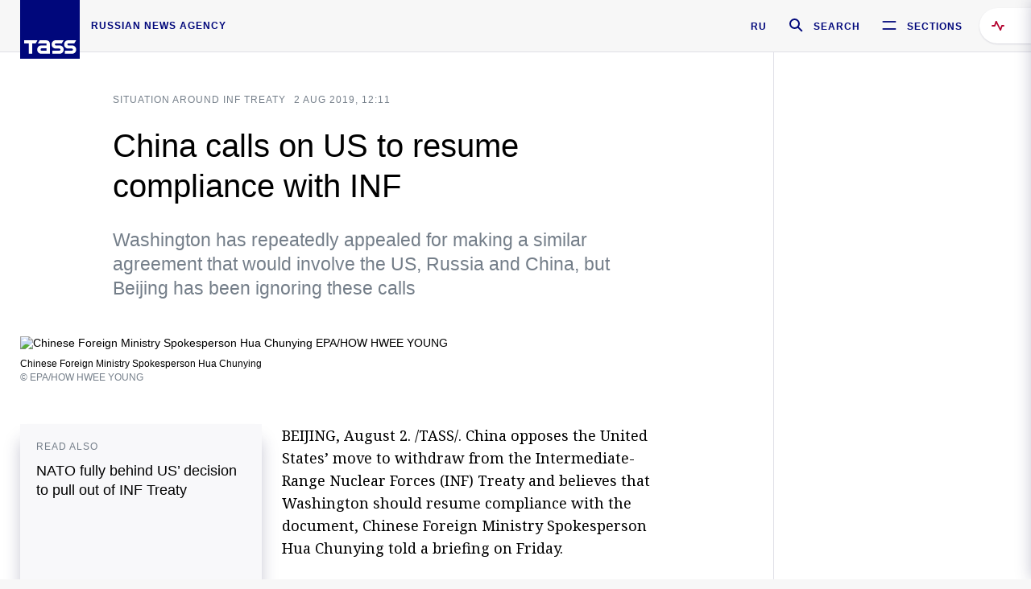

--- FILE ---
content_type: text/html; charset=utf-8
request_url: https://tass.com/world/1071575
body_size: 23844
content:
<!DOCTYPE html><html data-ng-app="tassApp" data-ng-controller="mainController"><head><title>China calls on US to resume compliance with INF -  World - TASS</title><meta name="description" content="Washington has repeatedly appealed for making a similar agreement that would involve the US, Russia and China, but Beijing has been ignoring these calls"><meta name="viewport" content="width=device-width, initial-scale=1.0"><meta http-equiv="X-UA-Compatible" content="ie=edge"><meta name="yandex-verification" content="f91ce7b4a203a30a"><meta name="google-site-verification" content="PoyFi2APBqKw8uGePodmFqId646DYLqqS1qiMTh153w"><meta name="msvalidate.01" content="C05302AEC20336D89FE678451D9C5CDC"><meta property="fb:app_id" content="145834367435982"><meta property="fb:pages" content="144698628932572"><meta property="og:site_name" content="TASS"><meta property="og:type" content="article"><meta property="og:image" content="https://cdn-media.tass.ru/width/1200_4ce85301/tass/m2/en/uploads/i/20190802/1227575.jpg"><meta property="og:url" content="https://tass.com/world/1071575"><meta property="og:title" content="China calls on US to resume compliance with INF"><meta property="og:description" content="Washington has repeatedly appealed for making a similar agreement that would involve the US, Russia and China, but Beijing has been ignoring these calls"><meta property="twitter:site" content="@tass_agency"><meta property="twitter:site:id" content="285532415"><meta property="twitter:card" content="summary_large_image"><meta property="twitter:title" content="China calls on US to resume compliance with INF"><meta property="twitter:description" content="Washington has repeatedly appealed for making a similar agreement that would involve the US, Russia and China, but Beijing has been ignoring these calls"><meta property="twitter:image" content="https://cdn-media.tass.ru/width/1200_4ce85301/tass/m2/en/uploads/i/20190802/1227575.jpg"><meta property="vk:image" content="https://cdn-media.tass.ru/width/1200_4ce85301/tass/m2/en/uploads/i/20190802/1227575.jpg"><link rel="image_src" href="https://cdn-media.tass.ru/width/1200_4ce85301/tass/m2/en/uploads/i/20190802/1227575.jpg"><meta name="gtm-page-type" content="news"><link rel="amphtml" href="https://tass.com/world/1071575/amp"><link rel="apple-touch-icon" href="/img/blocks/common/apple-touch-icon.png"><link rel="apple-touch-icon" sizes="57x57" href="/img/blocks/common/apple-touch-icon-57x57.png"><link rel="apple-touch-icon" sizes="72x72" href="/img/blocks/common/apple-touch-icon-72x72.png"><link rel="apple-touch-icon" sizes="76x76" href="/img/blocks/common/apple-touch-icon-76x76.png"><link rel="apple-touch-icon" sizes="114x114" href="/img/blocks/common/apple-touch-icon-114x114.png"><link rel="apple-touch-icon" sizes="120x120" href="/img/blocks/common/apple-touch-icon-120x120.png"><link rel="apple-touch-icon" sizes="144x144" href="/img/blocks/common/apple-touch-icon-144x144.png"><link rel="apple-touch-icon" sizes="152x152" href="/img/blocks/common/apple-touch-icon-152x152.png"><link rel="apple-touch-icon" sizes="180x180" href="/img/blocks/common/apple-touch-icon-180x180.png"><link href="//fonts.googleapis.com/css?family=Noto+Sans:400,400i,700,700i|Noto+Serif:400,400i,700,700i&amp;amp;subset=cyrillic,cyrillic-ext,latin-ext" rel="stylesheet"><link href="//fonts.googleapis.com/css?family=PT+Serif:,700&amp;amp;subset=cyrillic" rel="stylesheet"><script src="//platform.twitter.com/widgets.js" charset="utf-8" async></script><script src="/newtass/javascript/libs/jwplayer-7.11.2/jwplayer.js"></script><script>jwplayer.key = 'btTjXiuYZsRbqAVggNOhFFVcP3mvO2KkI2kx4w= = ';</script><script>var TASSconfig = {
    centrifugo: {"host":"https://centrifugo.tass.ru","port":"443","user":"1","timestamp":"10","token":"87cf320d40b3d158222430b232ea6803c57e1290d414fcdd78a446615884092e"},
    webSocket: {"host":"wss://comet.tass.ru:443","SID":"--b28c704f1435e1a5ac1a753810d40a57"}
}</script><script src="//cdnjs.cloudflare.com/ajax/libs/jquery/3.2.1/jquery.min.js"></script><script src="//yastatic.net/pcode/adfox/loader.js" crossorigin="anonymous" defer="defer"></script><script src="//yastatic.net/pcode/adfox/header-bidding.js" async="async"></script><script src="//an.yandex.ru/system/context.js" async="async"></script><script src="/newtass/javascript/libs/angular.min.js"></script><script src="/newtass/javascript/libs/angular-sanitize.min.js"></script><script src="/newtass/javascript/libs/angular-touch.min.js"></script><script src="/newtass/javascript/libs/angular-cookies.min.js"></script><script src="/newtass/javascript/libs/angular-mask.min.js"></script><script src="/newtass/javascript/libs/datepicker.js"></script><script src="//cdn.jsdelivr.net/sockjs/1.1/sockjs.min.js"></script><script src="/newtass/javascript/libs/centrifuge.js"></script><script src="/newtass/javascript/app.js?v=90"></script><script src="/newtass/javascript/servises/overlord.js?v=90"></script><script src="/newtass/javascript/servises/centrifuge.js?v=90"></script><script>window.yaContextCb = window.yaContextCb || []</script><script src="https://yandex.ru/ads/system/context.js" async="async"></script><script src="/newtass/javascript/servises/websocket.js?v=90"></script><script src="/newtass/javascript/controllers/mainController.js?v=90"></script><script src="/newtass/javascript/controllers/newsfeedController.js?v=90"></script><script src="/newtass/javascript/controllers/sliderController.js?v=90"></script><script src="/newtass/javascript/controllers/socialController.js?v=90"></script><script src="/newtass/javascript/controllers/videoController.js?v=90"></script><script src="/newtass/javascript/controllers/audioController.js?v=90"></script><script src="/newtass/javascript/controllers/headerController.js?v=90"></script><script src="/newtass/javascript/controllers/contentList.js?v=90"></script><script src="/newtass/javascript/controllers/whatsNewController.js?v=90"></script><script src="/newtass/javascript/controllers/mainMediaController.js?v=90"></script><script src="/newtass/javascript/directives/fullscreenViewDirective.js?v=90"></script><script src="/newtass/javascript/directives/photoFullscreenViewDirective.js?v=90"></script><script src="/newtass/javascript/controllers/menuController.js?v=90"></script><script src="/newtass/javascript/directives/expandableTextIncludes.js?v=90"></script><script src="/newtass/javascript/directives/dateFormatDirective.js?v=90"></script><script src="/newtass/javascript/directives/clickOutsideDirective.js?v=90"></script><script src="/newtass/javascript/directives/urgentDirective.js?v=90"></script><script src="/newtass/javascript/directives/headerTop0Directive.js?v=90"></script><script src="/newtass/javascript/directives/headerDirective.js?v=90"></script><script src="/newtass/javascript/directives/scrollToTopDirective.js?v=90"></script><script src="/newtass/javascript/directives/spoilerExpandDirective.js?v=90"></script><script src="/newtass/javascript/directives/angular-loadscript.js"></script><script src="//www.google.com/recaptcha/api.js"></script><script src="/newtass/javascript/controllers/menuController.js?v=90"></script><script type="application/ld+json">{"@context":"https://schema.org/","@type":"Organization","url":"https://tass.com","name":"TASS","logo":{"@type":"ImageObject","url":"https://tass.com/newtass/img/blocks/common/tass-logo.jpg","width":60,"height":60},"sameAs":["https://www.facebook.com/tassagency","https://www.youtube.com/channel/UCEyGP84v6qbsZy9-pL6Jx2g","https://vk.com/tassagency","https://ok.ru/tassagency","https://www.instagram.com/tass_agency/","https://twitter.com/tass_agency"]}</script><script type="application/ld+json">{"@context":"https://schema.org","@graph":[{"@context":"https://schema.org","@type":"SiteNavigationElement","@id":"#menu-sections","name":"Russian Politics & Diplomacy","url":"https://tass.com/politics"},{"@context":"https://schema.org","@type":"SiteNavigationElement","@id":"#menu-sections","name":"World","url":"https://tass.com/world"},{"@context":"https://schema.org","@type":"SiteNavigationElement","@id":"#menu-sections","name":"Business & Economy","url":"https://tass.com/economy"},{"@context":"https://schema.org","@type":"SiteNavigationElement","@id":"#menu-sections","name":"Military & Defense","url":"https://tass.com/defense"},{"@context":"https://schema.org","@type":"SiteNavigationElement","@id":"#menu-sections","name":"Science & Space","url":"https://tass.com/science"},{"@context":"https://schema.org","@type":"SiteNavigationElement","@id":"#menu-sections","name":"Emergencies ","url":"https://tass.com/emergencies"},{"@context":"https://schema.org","@type":"SiteNavigationElement","@id":"#menu-sections","name":"Society & Culture","url":"https://tass.com/society"},{"@context":"https://schema.org","@type":"SiteNavigationElement","@id":"#menu-sections","name":"Press Review","url":"https://tass.com/pressreview"},{"@context":"https://schema.org","@type":"SiteNavigationElement","@id":"#menu-sections","name":"Sports","url":"https://tass.com/sports"}]}</script><!-- AdFox START--><!-- tasstest--><!-- Площадка: tass.com / Все разделы / fullscreen_com_web--><!-- Категория: <не задана>--><!-- Тип баннера: fullscreen--><div id="adfox_174887496479139980"></div><script>(function (w, n) {
    w[n] = w[n] || [];
    w[n].push({
        ownerId: 255516,
        containerId: 'adfox_174887496479139980',
        params: {
            p1: 'dhyaz',
            p2: 'gdtg'
        }
    });
})(window, 'adfoxAsyncParams');
</script><link id="css-default" rel="stylesheet" media="(min-width: 0px)" href="/newtass/stylesheets/news-page/news-page.css?v=90"><link id="css-md" rel="stylesheet" media="(min-width: 960px)" href="/newtass/stylesheets/news-page/news-page_md.css?v=90"><link id="css-lg" rel="stylesheet" media="(min-width: 1280px)" href="/newtass/stylesheets/news-page/news-page_lg.css?v=90"><link id="css-xl" rel="stylesheet" media="(min-width: 1360px)" href="/newtass/stylesheets/news-page/news-page_xl.css?v=90"><script type="application/ld+json">{"@context":"https://schema.org","@type":"NewsArticle","mainEntityOfPage":{"@type":"WebPage","@id":"https://tass.com/world/1071575"},"headline":"China calls on US to resume compliance with INF","image":["https://cdn-media.tass.ru/width/1200_4ce85301/tass/m2/en/uploads/i/20190802/1227575.jpg"],"datePublished":"2019-08-02T12:11:02.000Z","dateModified":"2019-08-02T12:11:02.000Z","author":{"@type":"Organization","name":"TASS","logo":{"@type":"ImageObject","url":"https://tass.com/newtass/img/blocks/common/tass-logo.jpg","width":60,"height":60}},"publisher":{"@type":"Organization","name":"TASS","logo":{"@type":"ImageObject","url":"https://tass.com/newtass/img/blocks/common/tass-logo.jpg","width":60,"height":60}},"description":"Washington has repeatedly appealed for making a similar agreement that would involve the US, Russia and China, but Beijing has been ignoring these calls"}</script></head><body data-ng-class="{'lenta-opened': newsFeedMode, 'overbody':$root.mainMenuStatus, 'whats-new-opened': whatsNewOpened}" data-ng-init="pushInRecommendations(1071575)"><!-- Yandex.Metrika counter -->
<script type="text/javascript" >
   (function (d, w, c) {
      (w[c] = w[c] || []).push(function() {
           try {
               w.yaCounter22765936 = new Ya.Metrika({
                   id:22765936,
                   clickmap:true,
                   trackLinks:true,
                   accurateTrackBounce:true,
                   trackHash:true
               });
           } catch(e) { }
       });
       var n = d.getElementsByTagName("script")[0],
           x = "https://mc.yandex.ru/metrika/watch.js",
           s = d.createElement("script"),
           f = function () { n.parentNode.insertBefore(s, n); }
       for (var i = 0; i < document.scripts.length; i++) {
           if (document.scripts[i].src === x) { return; }
       }
       s.type = "text/javascript";
       s.async = true;
       s.src = x;

       if (w.opera == "[object Opera]") {
           d.addEventListener("DOMContentLoaded", f, false);
       } else { f(); }
   })(document, window, "yandex_metrika_callbacks");
</script>
<noscript><div><img src="https://mc.yandex.ru/watch/22765936" style="position:absolute; left:-9999px;" alt="" /></div></noscript>
<!-- /Yandex.Metrika counter -->

<!-- /Yandex.Metrika counter --> 
<script type="text/javascript" >
   (function(m,e,t,r,i,k,a){m[i]=m[i]||function(){(m[i].a=m[i].a||[]).push(arguments)};
   m[i].l=1*new Date();k=e.createElement(t),a=e.getElementsByTagName(t)[0],k.async=1,k.src=r,a.parentNode.insertBefore(k,a)})
   (window, document, "script", "https://mc.yandex.ru/metrika/tag.js", "ym");

   ym(52150180, "init", {
        id:52150180,
        clickmap:true,
        trackLinks:true,
        accurateTrackBounce:true
   });
</script>
<noscript><div><img src="https://mc.yandex.ru/watch/52150180" style="position:absolute; left:-9999px;" alt="" /></div></noscript>
<!-- /Yandex.Metrika counter --><!--LiveInternet counter--><script type="text/javascript">
new Image().src = "//counter.yadro.ru/hit;TASS_total?r"+
escape(document.referrer)+((typeof(screen)=="undefined")?"":
";s"+screen.width+"*"+screen.height+"*"+(screen.colorDepth?
screen.colorDepth:screen.pixelDepth))+";u"+escape(document.URL)+
";"+Math.random();</script><!--/LiveInternet--><!--LiveInternet counter-->
<script type="text/javascript"><!--document.write('<a href="//www.liveinternet.ru/?tass.com"target="_blank"  ><img src="//counter.yadro.ru/logo;tass.com?44.6"title="LiveInternet"alt="" border="0" width="31" height="31"/></a>')//--></script>
<!--/LiveInternet--><div class="banner banner_delimeter"><div class="banner__wrapper"><div class="banner__container" id="970x250_top"><script>window.yaContextCb.push(()=>{
    Ya.adfoxCode.create({
    ownerId: 255516,
    containerId: '970x250_top',
    params: {
        p1: 'csprv',
        p2: 'gcah',
        puid1: JSON.parse('false') || '',
        puid2: '',
        puid3: '',
        puid4: '',
        puid5: '',
        puid6: '',
        puid7: '' 
        },
    lazyLoad: { 
            fetchMargin: 100,
            mobileScaling: 2
        }      
    })
        
})             
</script></div></div></div><header class="header header-on_top" id="header" data-ng-controller="headerController" header-directive="header-directive" ng-class="{'header_hidden': $root.showArticle}"><div class="container" ng-init="counterTime = 520"><div class="header-inner"><div class="header-logo-bar"><a class="header-logo" href="/" data-header_logo="data-header_logo" ="" rel="nofollow"><div class="header-logo__logo"></div></a><div class="header-inscription">russian news agency</div></div><div class="header-bar"><div class="header-lang"><a class="header-lang__item" href="//tass.ru" rel="nofollow" data-header_menu_lang="data-header_menu_lang">RU</a></div><div class="header-search" id="search-btn"><a style="text-decoration:none;" href="/search" rel="nofollow" data-header_menu_search_open="data-header_menu_search_open"><div class="header-search__icon"></div><div class="header-search__label">Search</div></a></div><div class="header-sections" id="open-menu-button" data-ng-click="manageHistoryTrackerForMenu($root.mainMenuStatus=true)" data-header_menu_categories_open="data-header_menu_categories_open"><div class="header-sections__icon"></div><div class="header-sections__label">Sections</div></div></div></div></div><button class="header-news-feed-button" data-header_menu_feed_open="data-header_menu_feed_open" ng-hide="ov.variable.newsfeed.isOpened" ng-click="toggleNewsFeed()" ng-class="{'header-news-feed-button_active': newsFeedLabelActive}"><span ng-cloak="ng-cloak" ng-bind-html="getNewsFeedCounter()"></span></button></header><div class="search-popup"><div class="search-popup__container"><header class="search-popup__header"><div class="search-popup__logo"></div><button class="search-popup__close-button" id="search-btn-close">Close</button></header><form class="search-popup__search-form"><div class="search-input"><div class="search-input__wrapper"><input class="search-input__input-field" autofocus="autofocus" placeholder="Search" data-ng-model="sendParams.searchStr"/><button class="search-input__submit-button" data-ng-click="dispatch()" ng-if="!pending" data-header_menu_search_start="data-header_menu_search_start"></button><div class="search-input__spinner" ng-if="pending"></div></div><ul class="search-input__results-list"><li class="search-input__results-list-item"><button class="search-input__result-title">Economy</button></li><li class="search-input__results-list-item"><button class="search-input__result-title">Sports</button></li><li class="search-input__results-list-item"><button class="search-input__result-title">Culture</button></li></ul></div></form></div></div><div class="menu" data-ng-controller="menuController" data-ng-class="{'menu_opened':$root.mainMenuStatus}" menu-directive="menu-directive"><div class="menu__container"><header class="menu__header"><a class="menu__logo" href="/" rel="nofollow"></a><button class="menu__close-button" id="close-menu-button" data-ng-click="manageHistoryTrackerForMenu($root.mainMenuStatus=false)" data-all_category_close="data-all_category_close">Close</button></header><div class="menu__content" data-ng-class="{'up':$root.mainMenuStatus}"><div class="menu__lists-wrapper"><ul class="menu-sections-list" data-ng-init="init()"><li class="menu-sections-list-item" data-ng-class="{'menu-sections-list-item_active': activeSection === 'politics'}"><div class="menu-sections-list__title-wrapper"><a class="menu-sections-list__title" href="/politics" data-ng-mouseover="onMouseEnter(4954); activeSection = 'politics'" data-all_category_choice="data-all_category_choice">Russian Politics &amp; Diplomacy</a></div><div class="section-preview"><div class="section-preview__content"><div class="section-preview__header"><span class="section-preview__title">Russian Politics &amp; Diplomacy</span><a class="section-preview__link" href="/politics" rel="nofollow" data-header_menu_categories_choice="data-header_menu_categories_choice">Into section →</a></div><ul class="section-preview__subcategories-list"><li class="section-preview__subcategories-list-item"><a class="section-preview__subcategories-list__link" href="/russias-foreign-policy">FOREIGN POLICY</a></li><li class="section-preview__subcategories-list-item"><a class="section-preview__subcategories-list__link" href="/domestic-policy">DOMESTIC POLICY</a></li></ul><div class="section-preview__news"><div data-ng-bind-html="newsContainer"></div><div data-ng-if="!newsContainer"><div class="news-preview news-preview_default"><div class="news-preview__body"><div class="news-preview__loader-long"></div><div class="news-preview__loader-long"></div><div class="news-preview__loader-long"></div></div></div><div class="news-preview news-preview_default"><div class="news-preview__body"><div class="news-preview__loader-long"></div><div class="news-preview__loader-long"></div><div class="news-preview__loader-long"></div></div></div><div class="news-preview news-preview_default"><div class="news-preview__body"><div class="news-preview__loader-long"></div><div class="news-preview__loader-long"></div><div class="news-preview__loader-long"></div></div></div></div></div></div></div></li><li class="menu-sections-list-item" data-ng-class="{'menu-sections-list-item_active': activeSection === 'world'}"><div class="menu-sections-list__title-wrapper"><a class="menu-sections-list__title" href="/world" data-ng-mouseover="onMouseEnter(4844); activeSection = 'world'" data-all_category_choice="data-all_category_choice">World</a></div><div class="section-preview"><div class="section-preview__content"><div class="section-preview__header"><span class="section-preview__title">World</span><a class="section-preview__link" href="/world" rel="nofollow" data-header_menu_categories_choice="data-header_menu_categories_choice">Into section →</a></div><ul class="section-preview__subcategories-list"></ul><div class="section-preview__news"><div data-ng-bind-html="newsContainer"></div><div data-ng-if="!newsContainer"><div class="news-preview news-preview_default"><div class="news-preview__body"><div class="news-preview__loader-long"></div><div class="news-preview__loader-long"></div><div class="news-preview__loader-long"></div></div></div><div class="news-preview news-preview_default"><div class="news-preview__body"><div class="news-preview__loader-long"></div><div class="news-preview__loader-long"></div><div class="news-preview__loader-long"></div></div></div><div class="news-preview news-preview_default"><div class="news-preview__body"><div class="news-preview__loader-long"></div><div class="news-preview__loader-long"></div><div class="news-preview__loader-long"></div></div></div></div></div></div></div></li><li class="menu-sections-list-item" data-ng-class="{'menu-sections-list-item_active': activeSection === 'economy'}"><div class="menu-sections-list__title-wrapper"><a class="menu-sections-list__title" href="/economy" data-ng-mouseover="onMouseEnter(4845); activeSection = 'economy'" data-all_category_choice="data-all_category_choice">Business &amp; Economy</a></div><div class="section-preview"><div class="section-preview__content"><div class="section-preview__header"><span class="section-preview__title">Business &amp; Economy</span><a class="section-preview__link" href="/economy" rel="nofollow" data-header_menu_categories_choice="data-header_menu_categories_choice">Into section →</a></div><ul class="section-preview__subcategories-list"><li class="section-preview__subcategories-list-item"><a class="section-preview__subcategories-list__link" href="/oil-gas-industry">Oil &amp; gas industry</a></li><li class="section-preview__subcategories-list-item"><a class="section-preview__subcategories-list__link" href="/internet-telecom">Internet &amp; Telecom</a></li><li class="section-preview__subcategories-list-item"><a class="section-preview__subcategories-list__link" href="/trade-cooperation">Trade &amp; Cooperation</a></li><li class="section-preview__subcategories-list-item"><a class="section-preview__subcategories-list__link" href="/transport">Transport</a></li></ul><div class="section-preview__news"><div data-ng-bind-html="newsContainer"></div><div data-ng-if="!newsContainer"><div class="news-preview news-preview_default"><div class="news-preview__body"><div class="news-preview__loader-long"></div><div class="news-preview__loader-long"></div><div class="news-preview__loader-long"></div></div></div><div class="news-preview news-preview_default"><div class="news-preview__body"><div class="news-preview__loader-long"></div><div class="news-preview__loader-long"></div><div class="news-preview__loader-long"></div></div></div><div class="news-preview news-preview_default"><div class="news-preview__body"><div class="news-preview__loader-long"></div><div class="news-preview__loader-long"></div><div class="news-preview__loader-long"></div></div></div></div></div></div></div></li><li class="menu-sections-list-item" data-ng-class="{'menu-sections-list-item_active': activeSection === 'defense'}"><div class="menu-sections-list__title-wrapper"><a class="menu-sections-list__title" href="/defense" data-ng-mouseover="onMouseEnter(4953); activeSection = 'defense'" data-all_category_choice="data-all_category_choice">Military &amp; Defense</a></div><div class="section-preview"><div class="section-preview__content"><div class="section-preview__header"><span class="section-preview__title">Military &amp; Defense</span><a class="section-preview__link" href="/defense" rel="nofollow" data-header_menu_categories_choice="data-header_menu_categories_choice">Into section →</a></div><ul class="section-preview__subcategories-list"></ul><div class="section-preview__news"><div data-ng-bind-html="newsContainer"></div><div data-ng-if="!newsContainer"><div class="news-preview news-preview_default"><div class="news-preview__body"><div class="news-preview__loader-long"></div><div class="news-preview__loader-long"></div><div class="news-preview__loader-long"></div></div></div><div class="news-preview news-preview_default"><div class="news-preview__body"><div class="news-preview__loader-long"></div><div class="news-preview__loader-long"></div><div class="news-preview__loader-long"></div></div></div><div class="news-preview news-preview_default"><div class="news-preview__body"><div class="news-preview__loader-long"></div><div class="news-preview__loader-long"></div><div class="news-preview__loader-long"></div></div></div></div></div></div></div></li><li class="menu-sections-list-item" data-ng-class="{'menu-sections-list-item_active': activeSection === 'science'}"><div class="menu-sections-list__title-wrapper"><a class="menu-sections-list__title" href="/science" data-ng-mouseover="onMouseEnter(4957); activeSection = 'science'" data-all_category_choice="data-all_category_choice">Science &amp; Space</a></div><div class="section-preview"><div class="section-preview__content"><div class="section-preview__header"><span class="section-preview__title">Science &amp; Space</span><a class="section-preview__link" href="/science" rel="nofollow" data-header_menu_categories_choice="data-header_menu_categories_choice">Into section →</a></div><ul class="section-preview__subcategories-list"></ul><div class="section-preview__news"><div data-ng-bind-html="newsContainer"></div><div data-ng-if="!newsContainer"><div class="news-preview news-preview_default"><div class="news-preview__body"><div class="news-preview__loader-long"></div><div class="news-preview__loader-long"></div><div class="news-preview__loader-long"></div></div></div><div class="news-preview news-preview_default"><div class="news-preview__body"><div class="news-preview__loader-long"></div><div class="news-preview__loader-long"></div><div class="news-preview__loader-long"></div></div></div><div class="news-preview news-preview_default"><div class="news-preview__body"><div class="news-preview__loader-long"></div><div class="news-preview__loader-long"></div><div class="news-preview__loader-long"></div></div></div></div></div></div></div></li><li class="menu-sections-list-item" data-ng-class="{'menu-sections-list-item_active': activeSection === 'emergencies'}"><div class="menu-sections-list__title-wrapper"><a class="menu-sections-list__title" href="/emergencies" data-ng-mouseover="onMouseEnter(4992); activeSection = 'emergencies'" data-all_category_choice="data-all_category_choice">Emergencies </a></div><div class="section-preview"><div class="section-preview__content"><div class="section-preview__header"><span class="section-preview__title">Emergencies </span><a class="section-preview__link" href="/emergencies" rel="nofollow" data-header_menu_categories_choice="data-header_menu_categories_choice">Into section →</a></div><ul class="section-preview__subcategories-list"></ul><div class="section-preview__news"><div data-ng-bind-html="newsContainer"></div><div data-ng-if="!newsContainer"><div class="news-preview news-preview_default"><div class="news-preview__body"><div class="news-preview__loader-long"></div><div class="news-preview__loader-long"></div><div class="news-preview__loader-long"></div></div></div><div class="news-preview news-preview_default"><div class="news-preview__body"><div class="news-preview__loader-long"></div><div class="news-preview__loader-long"></div><div class="news-preview__loader-long"></div></div></div><div class="news-preview news-preview_default"><div class="news-preview__body"><div class="news-preview__loader-long"></div><div class="news-preview__loader-long"></div><div class="news-preview__loader-long"></div></div></div></div></div></div></div></li><li class="menu-sections-list-item" data-ng-class="{'menu-sections-list-item_active': activeSection === 'society'}"><div class="menu-sections-list__title-wrapper"><a class="menu-sections-list__title" href="/society" data-ng-mouseover="onMouseEnter(4956); activeSection = 'society'" data-all_category_choice="data-all_category_choice">Society &amp; Culture</a></div><div class="section-preview"><div class="section-preview__content"><div class="section-preview__header"><span class="section-preview__title">Society &amp; Culture</span><a class="section-preview__link" href="/society" rel="nofollow" data-header_menu_categories_choice="data-header_menu_categories_choice">Into section →</a></div><ul class="section-preview__subcategories-list"></ul><div class="section-preview__news"><div data-ng-bind-html="newsContainer"></div><div data-ng-if="!newsContainer"><div class="news-preview news-preview_default"><div class="news-preview__body"><div class="news-preview__loader-long"></div><div class="news-preview__loader-long"></div><div class="news-preview__loader-long"></div></div></div><div class="news-preview news-preview_default"><div class="news-preview__body"><div class="news-preview__loader-long"></div><div class="news-preview__loader-long"></div><div class="news-preview__loader-long"></div></div></div><div class="news-preview news-preview_default"><div class="news-preview__body"><div class="news-preview__loader-long"></div><div class="news-preview__loader-long"></div><div class="news-preview__loader-long"></div></div></div></div></div></div></div></li><li class="menu-sections-list-item" data-ng-class="{'menu-sections-list-item_active': activeSection === 'pressreview'}"><div class="menu-sections-list__title-wrapper"><a class="menu-sections-list__title" href="/pressreview" data-ng-mouseover="onMouseEnter(4981); activeSection = 'pressreview'" data-all_category_choice="data-all_category_choice">Press Review</a></div><div class="section-preview"><div class="section-preview__content"><div class="section-preview__header"><span class="section-preview__title">Press Review</span><a class="section-preview__link" href="/pressreview" rel="nofollow" data-header_menu_categories_choice="data-header_menu_categories_choice">Into section →</a></div><ul class="section-preview__subcategories-list"></ul><div class="section-preview__news"><div data-ng-bind-html="newsContainer"></div><div data-ng-if="!newsContainer"><div class="news-preview news-preview_default"><div class="news-preview__body"><div class="news-preview__loader-long"></div><div class="news-preview__loader-long"></div><div class="news-preview__loader-long"></div></div></div><div class="news-preview news-preview_default"><div class="news-preview__body"><div class="news-preview__loader-long"></div><div class="news-preview__loader-long"></div><div class="news-preview__loader-long"></div></div></div><div class="news-preview news-preview_default"><div class="news-preview__body"><div class="news-preview__loader-long"></div><div class="news-preview__loader-long"></div><div class="news-preview__loader-long"></div></div></div></div></div></div></div></li><li class="menu-sections-list-item" data-ng-class="{'menu-sections-list-item_active': activeSection === 'sports'}"><div class="menu-sections-list__title-wrapper"><a class="menu-sections-list__title" href="/sports" data-ng-mouseover="onMouseEnter(4869); activeSection = 'sports'" data-all_category_choice="data-all_category_choice">Sports</a></div><div class="section-preview"><div class="section-preview__content"><div class="section-preview__header"><span class="section-preview__title">Sports</span><a class="section-preview__link" href="/sports" rel="nofollow" data-header_menu_categories_choice="data-header_menu_categories_choice">Into section →</a></div><ul class="section-preview__subcategories-list"></ul><div class="section-preview__news"><div data-ng-bind-html="newsContainer"></div><div data-ng-if="!newsContainer"><div class="news-preview news-preview_default"><div class="news-preview__body"><div class="news-preview__loader-long"></div><div class="news-preview__loader-long"></div><div class="news-preview__loader-long"></div></div></div><div class="news-preview news-preview_default"><div class="news-preview__body"><div class="news-preview__loader-long"></div><div class="news-preview__loader-long"></div><div class="news-preview__loader-long"></div></div></div><div class="news-preview news-preview_default"><div class="news-preview__body"><div class="news-preview__loader-long"></div><div class="news-preview__loader-long"></div><div class="news-preview__loader-long"></div></div></div></div></div></div></div></li></ul><ul class="menu-links-list"><li class="menu-links-list-item"><a class="menu-links-list__link" href="/specialprojects" rel="nofollow">Special projects</a></li><li class="menu-links-list-item" data-ng-class="{'menu-links-list-item_active': activeSection === 1}"><div class="menu-links-list__title-wrapper"><div class="menu-links-list__title" data-ng-mouseover="activeSection = 1">TASS</div></div><div class="links-block links-block_one-column"><div class="links-block__content"><div class="links-block-section"><div class="links-block-section__title">Agency</div><ul class="links-block-section__list"><li class="links-block-section__list-item"><a class="links-block-section__link" href="/today" rel="nofollow">TASS today</a></li><li class="links-block-section__list-item"><a class="links-block-section__link" href="/history" rel="nofollow">History</a></li><li class="links-block-section__list-item"><a class="links-block-section__link" href="/team" rel="nofollow">Management</a></li><li class="links-block-section__list-item"><a class="links-block-section__link" href="/contacts" rel="nofollow">Contacts</a></li></ul></div><div class="links-block-section"><div class="links-block-section__title">Projects &amp; Services</div><ul class="links-block-section__list"><li class="links-block-section__list-item"><a class="links-block-section__link" href="http://www.tassphoto.com/en" rel="nofollow">TASS-PHOTO</a></li><li class="links-block-section__list-item"><a class="links-block-section__link" href="https://terminal.tass.ru/" rel="nofollow">NEWS TERMINAL</a></li></ul></div><div class="links-block-section"><div class="links-block-section__title"></div><ul class="links-block-section__list"><li class="links-block-section__list-item"><a class="links-block-section__link" href="https://cdn.tass.ru/data/files/ru/politika-obrabotki-dannyh-tassru.docx" rel="nofollow">Personal data processing policy TASS</a></li><li class="links-block-section__list-item"><a class="links-block-section__link" href="/press-releases" rel="nofollow">Press Releases</a></li><li class="links-block-section__list-item"><a class="links-block-section__link" href="/privacy-policy" rel="nofollow">Privacy Policy​ tass.com</a></li><li class="links-block-section__list-item"><a class="links-block-section__link" href="/terms-of-use" rel="nofollow">Terms of use</a></li><li class="links-block-section__list-item"><a class="links-block-section__link" href="/anti-corruption" rel="nofollow">ANTI-Corruption</a></li></ul></div></div></div></li><li class="menu-links-list-item" data-ng-class="{'menu-links-list-item_active': activeSection === 2}"><div class="menu-links-list__title-wrapper"><div class="menu-links-list__title" data-ng-mouseover="activeSection = 2">Subscribe</div></div><div class="links-block links-block_two-column"><div class="links-block__content"><div class="links-block-section"><div class="links-block-section__title">Social Media</div><ul class="links-block-section__list"><li class="links-block-section__list-item"><a class="links-block-section__link" href="https://t.me/tassagency_en" rel="nofollow">Telegram</a></li></ul></div><div class="links-block-section"><div class="links-block-section__title">Subscriptions</div><ul class="links-block-section__list"><li class="links-block-section__list-item"><a class="links-block-section__link links-block-section__link_icon" href="http://tass.com/rss/v2.xml" rel="nofollow"><span class="links-block-section__link-icon" style="background-image: url('https://tass.com/newtass/img/blocks/menu-links-list/rss.svg')"></span>RSS</a></li></ul></div></div></div></li><li class="menu-links-list-item"><a class="menu-links-list__link" href="/ads" rel="nofollow">Advertising</a></li><li class="menu-links-list-item"><a class="menu-links-list__link" href="/contacts" rel="nofollow">Contacts</a></li></ul></div></div></div></div><div class="news-feed" data-ng-controller="newsFeedController" ng-init="init()"><div ng-class="{'news-feed-back': isOpened}"></div><div class="news-feed-column" ng-class="{'news-feed-column_opened': isOpened}"><div class="news-feed-close" ng-click="closeNewsFeed()" data-header_menu_feed_close="data-header_menu_feed_close"></div><div class="news-feed-content" id="news-feed-content"><div class="news-feed-list"><div class="news-feed-btn" ng-class="{'news-feed-btn_active': newsFeedCounter}" ng-click="loadmessages(true)"><div class="news-feed-btn__inner" ng-bind-html="getNewsFeedCounter()"></div></div><div class="news-feed-day-container" data-ng-repeat="dayPoint in newsFeed | orderObjectBy:'date':true"><div class="news-feed-daypoint">{{dayPoint.date | date : 'd MMMM yyyy'}}</div><a class="news-feed-item" data-ng-class="{'news-feed-item_flash': newsPoint.isFlash, 'news-feed-item_new': newsPoint.isNew}" data-ng-href="{{newsPoint.link}}" data-ng-repeat="newsPoint in dayPoint | orderObjectBy:'date':true" data-ng-if="newsPoint.toShow"><div class="news-feed-item__header"><div class="news-feed-item__date">{{newsPoint.date * 1000 | date : 'HH:mm'}} {{newsPoint.mark}}</div></div><div class="news-feed-item__title-wrap"><div class="news-feed-item__title" data-header_menu_feed_title="data-header_menu_feed_title" data-ng-if="!newsPoint.subtitle">{{newsPoint.title}}</div><div data-ng-if="newsPoint.subtitle" data-header_menu_feed_title="data-header_menu_feed_title"><div class="news-feed-item__title">{{newsPoint.title+ ' '}}</div><div class="news-feed-item__subtitle">{{newsPoint.subtitle}}</div></div><div class="news-feed-item__photo" data-ng-if="newsPoint.showPhoto &amp;&amp; newsPoint.image" data-header_menu_feed_photo="data-header_menu_feed_photo"><img data-ng-src="{{newsPoint.image}}" alt=""/></div></div></a></div></div><div class="news-feed-endpoint" id="news-feed-endpoint"></div></div><a class="news-feed-link" data-ng-href="/search" data-header_menu_feed_all="data-header_menu_feed_all">All news</a></div></div><main class="container"><section class="section-grid" id="news"><div class="section-grid__col section-grid__col_center"><div class="news" data-io-article-url="https://tass.com/world/1071575"><div class="column"><div class="news-header"><div class="news-header__top"><div class="news-header__marker"><a href="/us" style="text-decoration:none">SITUATION AROUND INF TREATY</a></div><div class="news-header__date" ng-cloak="ng-cloak"><span class="news-header__date-date"><dateformat time="1564747862" mode="abs"></dateformat></span></div></div><h1 class="news-header__title">China calls on US to resume compliance with INF

</h1><div class="news-header__lead">Washington has repeatedly appealed for making a similar agreement that would involve the US, Russia and China, but Beijing has been ignoring these calls</div><div class="news-header__actions"></div></div></div><div class="news-media news-media_photo"><div class="text-include text-include-photo"><img class="text-include-photo__img" ng-class="{'resize':undefined}" src="//cdn-media.tass.ru/width/1020_b9261fa1/tass/m2/en/uploads/i/20190802/1227575.jpg" alt="Chinese Foreign Ministry Spokesperson Hua Chunying EPA/HOW HWEE YOUNG"/><div class="text-include-photo__title">Chinese Foreign Ministry Spokesperson Hua Chunying</div><a class="text-include-photo__source" data-ng-href="" target="_blank">© EPA/HOW HWEE YOUNG</a></div></div><div class="text-content"><div class="text-include-aside text-include-aside_link"><div class="text-include-aside__container"><div class="text-include-aside__mark">Read also</div><a href="/defense/1071621" target="_blank"><div class="text-include-aside__header"><div class="text-include-aside__title">NATO fully behind US’ decision to pull out of INF Treaty</div></div><div class="text-include-aside__body"><div class="text-include-aside__image-wrapper"><div class="text-include-aside__image" style="background-image: url(//cdn-media.tass.ru/width/960_51849019/tass/m2/en/uploads/i/20190802/1227565.jpg)" data-content_read_on_topic_photo="data-content_read_on_topic_photo"></div></div></div></a></div></div><div class="text-block">

<p>BEIJING, August 2. /TASS/. China opposes the United States’ move to withdraw from the Intermediate-Range Nuclear Forces (INF) Treaty and believes that Washington should resume compliance with the document, Chinese Foreign Ministry Spokesperson Hua Chunying told a briefing on Friday.</p>

<p>"China opposes such actions," she said. "We call on the United States to abide by its obligations," Hua Chunying added.</p>

<p>According to the Chinese diplomat, by violating its international obligations, the United States "actually seeks superiority in strategic weaponry."</p>

<p>"It will seriously affect stability and undermine the global balance of power. Tensions will escalate and mutual mistrust on the international stage will grow," Hua Chunying emphasized, adding that "it threatens security in many regions."</p>

<p>In line with the earlier voiced plans, the US withdrew from the INF Treaty on August 2. Washington has on numerous occasions appealed for making a similar agreement that would involve the US, Russia and China, but Beijing has been ignoring these calls.</p>

<h2>INF: from inception to suspension</h2>

<p>The INF Treaty, signed by the Soviet Union and the United States on December 8, 1987, took effect on June 1, 1988. It applies to deployed and non-deployed ground-based missiles of intermediate range (1,000-5,000 kilometers) and shorter range (500-1,000 kilometers). Washington had repeatedly accused Russia of violating the accord, but Moscow vehemently dismissed all the accusations and, in its turn, expressed grievance over Washington’s non-compliance.</p>

<p>On February 1, 2019, US President Donald Trump and US Secretary of State Michael Pompeo announced the suspension of Washington’s obligations under the INF starting on February 2. Washington claimed its determination to withdraw from the treaty in six months unless Russia returned to "real and verifiable" compliance.</p>

<p>On February 2, Russian President Vladimir Putin announced that Moscow was also suspending the agreement. He handed down instructions to refrain from initiating talks with Washington on the issue and stressed that the US needed to show willingness for an equal and substantive dialogue. Putin signed a decree suspending Moscow’s compliance with the Treaty on March 4. On July 3, the head of state signed the decree into law after it had been approved by both houses of parliament.</p>
</div></div><div class="column"><div class="news-actions"><div class="tags"><div class="tags__title">Tags</div><div class="tags__list"><a class="tags__item" href="/tag/us-withdrawal-from-inf-treaty" data-content_tags="data-content_tags">US' withdrawal from INF Treaty</a></div></div></div></div></div></div><div class="section-grid__col section-grid__col_right"><div class="banner banner_sticky"><div class="banner__wrapper"><div class="banner__container" id="vb_top"><script>window.yaContextCb.push(()=>{
    Ya.adfoxCode.create({
    ownerId: 255516,
    containerId: 'vb_top',
    params: {
        p1: 'csprt',
        p2: 'gbws',
        puid1: JSON.parse('false') || '',
        puid2: '',
        puid3: '',
        puid4: '',
        puid5: '',
        puid6: '',
        puid7: '' 
        },
    lazyLoad: { 
        fetchMargin: 100,
        mobileScaling: 2
        }            
    })   
})

// reload every 30 sec
const startReloadInterval = () => {
    window.vbTopIntervalId = setInterval(() => {
        Ya.adfoxCode.reload('vb_top', {onlyIfWasVisible: true})
    }, 30000)
}

startReloadInterval();    

window.addEventListener('blur', () => clearInterval(window.vbTopIntervalId));
window.addEventListener('focus', () => startReloadInterval());              
    </script></div></div></div></div></section><div class="section-grid"><div class="section-grid__col section-grid__col_center"><div class="news-content news-content_default"><a class="news-content__container" href="/world/2075333"><div class="news-content__info"><div class="news-content__marker">Middle East conflict</div><div class="news-content__date"><dateformat time="1769083585" mode="rel"></dateformat></div></div><div class="news-content__header"><span class="news-content__title">Gaza conflict coming to end — Trump</span></div><div class="news-content__lead">The US leader believes that Hamas will lay down their weapons and abide by the agreements reached</div><div class="news-content__link" data-article_full="data-article_full">Read more</div></a></div></div><div class="section-grid__col section-grid__col_right"><div class="banner_sticky"><div class="banner border-top__0"><div class="banner__wrapper"><div class="banner__container" id="tgb_7269661178"><script>window.yaContextCb.push(()=>{
    Ya.adfoxCode.create({
    ownerId: 255516,
    containerId: 'tgb_7269661178',
    params: {
        p1: 'csprw',
        p2: 'gcbv',
        puid1: JSON.parse('false') || '',
        puid2: '',
        puid3: '',
        puid4: '',
        puid5: '',
        puid6: '',
        puid7: '' 
        },
    lazyLoad: { 
        fetchMargin: 100,
        mobileScaling: 2
        }           
    })   
})</script></div></div></div></div></div></div><section class="news-list-content" id="news-list" data-ng-controller="contentList" data-ng-init="firstInit()"><div class="list-item" ng-show="newsListCount &gt; 0"><div class="banner banner_delimeter banner--border-bottom" data-id="970x250_inline_519328961"><div class="banner__wrapper"><div class="banner__container" id="970x250_inline_519328961"><script>window.yaContextCb.push(()=>{
    Ya.adfoxCode.create({
    ownerId: 255516,
    containerId: '970x250_inline_519328961',
    onRender: () => {
        const elem = document.querySelector('[data-id="970x250_inline_519328961"]');

        if (elem) {
          elem.className = elem.className.replace("banner--border-bottom", 'banner--border-y');
        }
    },
    params: {
        p1: 'cirrn',
        p2: 'gcah',
        puid1: JSON.parse('false') || '',
        puid2: '',
        puid3: '',
        puid4: '',
        puid5: '',
        puid6: '',
        puid7: '' 
        },
    lazyLoad: { 
        fetchMargin: 100,
        mobileScaling: 2
        }           
    })   
})          
</script></div></div></div><div class="news-list-content__continer"><div class="news-list-content__news-list-section"><div class="news-list-content__news-block"><div class="news-content news-content_default"><a class="news-content__container" href="/world/2075011"><div class="news-content__info"><div class="news-content__date"><dateformat time="1769043780" mode="rel"></dateformat></div></div><div class="news-content__header"><span class="news-content__title">Trump refers to himself as dictator following WEF speech</span></div><div class="news-content__lead">The US leader added that his remarks were based on common sense</div><div class="news-content__link" data-article_full="data-article_full">Read more</div></a></div><div class="news-content news-content_default"><a class="news-content__container" href="/pressreview/2075045"><div class="news-content__info"><div class="news-content__date"><dateformat time="1769076001" mode="rel"></dateformat></div></div><div class="news-content__header"><span class="news-content__title">Press review: Russia, US set high-level Moscow talks as Trump toughens EU stance at Davos</span></div><div class="news-content__lead">Top stories from the Russian press on Thursday, January 22nd</div><div class="news-content__photo-wrapper"><div class="news-content__photo" style="background-image: url(//cdn-media.tass.ru/width/680_18162ead/tass/m2/en/uploads/i/20260122/1463493.jpg)"></div></div><div class="news-content__link" data-article_full="data-article_full">Read more</div></a></div><div class="news-content news-content_default"><a class="news-content__container" href="/economy/2075129"><div class="news-content__info"><div class="news-content__date"><dateformat time="1769071800" mode="rel"></dateformat></div></div><div class="news-content__header"><span class="news-content__title">Contribution to Board of Peace to require unblocking Russian assets in US — Kremlin</span></div><div class="news-content__lead">Dmitry Peskov noted that it is not yet clear how the contribution will be formalized legally</div><div class="news-content__photo-wrapper"><div class="news-content__photo" style="background-image: url(//cdn-media.tass.ru/width/680_18162ead/tass/m2/en/uploads/i/20260122/1463509.jpg)"></div></div><div class="news-content__link" data-article_full="data-article_full">Read more</div></a></div><div class="news-content news-content_default"><a class="news-content__container" href="/economy/2075105"><div class="news-content__info"><div class="news-content__date"><dateformat time="1769070533" mode="rel"></dateformat></div></div><div class="news-content__header"><span class="news-content__title">Russia to build three megascience-level research facilities in next five years — Rosatom</span></div><div class="news-content__lead">According to  Alexander Sergeyev, the construction of new research facilities at the National Center for Physics and Mathematics &quot;will not only enable world-class results but will also attract and retain talented young researchers in Russian fundamental science&quot;</div><div class="news-content__link" data-article_full="data-article_full">Read more</div></a></div><div class="news-content news-content_default"><a class="news-content__container" href="/economy/2075173"><div class="news-content__info"><div class="news-content__date"><dateformat time="1769076278" mode="rel"></dateformat></div></div><div class="news-content__header"><span class="news-content__title">Witkoff says tariff-free zone could be introduced in Ukraine</span></div><div class="news-content__lead">US Special Presidential Envoy Steve Witkoff said that the creation of a tariff-free zone in Ukraine could help the country's economy in the future</div><div class="news-content__link" data-article_full="data-article_full">Read more</div></a></div></div><div class="news-list-content__aside"><div class="banner banner_sticky"><div class="banner__wrapper"><div class="banner__container" id="vb_inline_4235190146"><script>window.yaContextCb.push(()=>{
    Ya.adfoxCode.create({
    ownerId: 255516,
    containerId: 'vb_inline_4235190146',
    params: {
        p1: 'cirrl',
        p2: 'gbws',
        puid1: JSON.parse('false') || '',
        puid2: '',
        puid3: '',
        puid4: '',
        puid5: '',
        puid6: '',
        puid7: '' 
        },
    lazyLoad: { 
        fetchMargin: 100,
        mobileScaling: 2
        }            
    })   
}) 
    </script></div></div></div></div></div></div></div><div class="list-item" ng-show="newsListCount &gt; 1"><div class="banner banner_delimeter banner--border-bottom" data-id="970x250_inline_8264561066"><div class="banner__wrapper"><div class="banner__container" id="970x250_inline_8264561066"><script>window.yaContextCb.push(()=>{
    Ya.adfoxCode.create({
    ownerId: 255516,
    containerId: '970x250_inline_8264561066',
    onRender: () => {
        const elem = document.querySelector('[data-id="970x250_inline_8264561066"]');

        if (elem) {
          elem.className = elem.className.replace("banner--border-bottom", 'banner--border-y');
        }
    },
    params: {
        p1: 'cirrn',
        p2: 'gcah',
        puid1: JSON.parse('false') || '',
        puid2: '',
        puid3: '',
        puid4: '',
        puid5: '',
        puid6: '',
        puid7: '' 
        },
    lazyLoad: { 
        fetchMargin: 100,
        mobileScaling: 2
        }           
    })   
})          
</script></div></div></div><div class="news-list-content__continer"><div class="news-list-content__news-list-section"><div class="news-list-content__news-block"><div class="news-content news-content_default"><a class="news-content__container" href="/politics/2075023"><div class="news-content__info"><div class="news-content__date"><dateformat time="1769052840" mode="rel"></dateformat></div></div><div class="news-content__header"><span class="news-content__title">Putin to meet with Trump's special envoy Witkoff today</span></div><div class="news-content__lead">The Russian leader emphasized that Donald Trump’s special envoy Steve Witkoff and entrepreneur Jared Kushner are coming to Moscow to continue the dialogue on the Ukrainian settlement</div><div class="news-content__photo-wrapper"><div class="news-content__photo" style="background-image: url(//cdn-media.tass.ru/width/680_18162ead/tass/m2/en/uploads/i/20260122/1463489.jpg)"></div></div><div class="news-content__link" data-article_full="data-article_full">Read more</div></a></div><div class="news-content news-content_default"><a class="news-content__container" href="/politics/2074605"><div class="news-content__info"><div class="news-content__date"><dateformat time="1768994424" mode="rel"></dateformat></div></div><div class="news-content__header"><span class="news-content__title">US clearly has secret weapons, but bragging about them unwise — expert</span></div><div class="news-content__lead">&quot;Equipping special services with such means is, by and large, a big state and military secret, because the whole point of using these special means lies in their surprise effect,&quot; Mikhail Khodaryonok said </div><div class="news-content__link" data-article_full="data-article_full">Read more</div></a></div><div class="news-content news-content_default"><a class="news-content__container" href="/world/2072027"><div class="news-content__info"><div class="news-content__date"><dateformat time="1768507642" mode="rel"></dateformat></div></div><div class="news-content__header"><span class="news-content__title">German court believes Nord Stream explosions were ordered by Ukraine — media</span></div><div class="news-content__lead">Germany's Federal Court of Justice ruled that Sergey K. should remain in custody</div><div class="news-content__link" data-article_full="data-article_full">Read more</div></a></div><div class="news-content news-content_default"><a class="news-content__container" href="/world/2075007"><div class="news-content__info"><div class="news-content__date"><dateformat time="1769040734" mode="rel"></dateformat></div></div><div class="news-content__header"><span class="news-content__title">Italian PM sees nothing odd about inviting Russia to join Board of Peace</span></div><div class="news-content__lead">Giorgia Meloni also noted she does not believe the Board of Peace could become a &quot;private alternative&quot; to the United Nations</div><div class="news-content__link" data-article_full="data-article_full">Read more</div></a></div><div class="news-content news-content_default"><a class="news-content__container" href="/emergencies/2075021"><div class="news-content__info"><div class="news-content__date"><dateformat time="1769051721" mode="rel"></dateformat></div></div><div class="news-content__header"><span class="news-content__title">Several people go missing after landslide in New Zealand</span></div><div class="news-content__lead">According to the news outlet, police and emergency services are conducting search operations after a landslide struck the tourist area of Mount Maunganui</div><div class="news-content__link" data-article_full="data-article_full">Read more</div></a></div></div><div class="news-list-content__aside"><div class="banner banner_sticky"><div class="banner__wrapper"><div class="banner__container" id="vb_inline_7001242863"><script>window.yaContextCb.push(()=>{
    Ya.adfoxCode.create({
    ownerId: 255516,
    containerId: 'vb_inline_7001242863',
    params: {
        p1: 'cirrl',
        p2: 'gbws',
        puid1: JSON.parse('false') || '',
        puid2: '',
        puid3: '',
        puid4: '',
        puid5: '',
        puid6: '',
        puid7: '' 
        },
    lazyLoad: { 
        fetchMargin: 100,
        mobileScaling: 2
        }            
    })   
}) 
    </script></div></div></div></div></div></div></div><div class="list-item" ng-show="newsListCount &gt; 2"><div class="banner banner_delimeter banner--border-bottom" data-id="970x250_inline_2386494117"><div class="banner__wrapper"><div class="banner__container" id="970x250_inline_2386494117"><script>window.yaContextCb.push(()=>{
    Ya.adfoxCode.create({
    ownerId: 255516,
    containerId: '970x250_inline_2386494117',
    onRender: () => {
        const elem = document.querySelector('[data-id="970x250_inline_2386494117"]');

        if (elem) {
          elem.className = elem.className.replace("banner--border-bottom", 'banner--border-y');
        }
    },
    params: {
        p1: 'cirrn',
        p2: 'gcah',
        puid1: JSON.parse('false') || '',
        puid2: '',
        puid3: '',
        puid4: '',
        puid5: '',
        puid6: '',
        puid7: '' 
        },
    lazyLoad: { 
        fetchMargin: 100,
        mobileScaling: 2
        }           
    })   
})          
</script></div></div></div><div class="news-list-content__continer"><div class="news-list-content__news-list-section"><div class="news-list-content__news-block"><div class="news-content news-content_default"><a class="news-content__container" href="/world/2074379"><div class="news-content__info"><div class="news-content__date"><dateformat time="1768955101" mode="rel"></dateformat></div></div><div class="news-content__header"><span class="news-content__title">Trump believes Greenland issue to be resolved, NATO preserved</span></div><div class="news-content__lead">Donald Trump stressed that the US needs Greenland for security purposes</div><div class="news-content__photo-wrapper"><div class="news-content__photo" style="background-image: url(//cdn-media.tass.ru/width/680_18162ead/tass/m2/en/uploads/i/20260121/1463393.jpg)"></div></div><div class="news-content__link" data-article_full="data-article_full">Read more</div></a></div><div class="news-content news-content_default"><a class="news-content__container" href="/world/2074873"><div class="news-content__info"><div class="news-content__date"><dateformat time="1769016887" mode="rel"></dateformat></div></div><div class="news-content__header"><span class="news-content__title">Trump says Western countries should not allow mass migration</span></div><div class="news-content__lead">According to Donald Trump, the US government is investigating the &quot;$19 billion in fraud that was stolen by Somalian bandits&quot;</div><div class="news-content__link" data-article_full="data-article_full">Read more</div></a></div><div class="news-content news-content_default"><a class="news-content__container" href="/society/2075091"><div class="news-content__info"><div class="news-content__date"><dateformat time="1769069487" mode="rel"></dateformat></div></div><div class="news-content__header"><span class="news-content__title">Mass graves found in Kursk Region after Ukrainian incursion — human rights ombudswoman</span></div><div class="news-content__lead">According to Tatyana Moskalkova, all of Russia’s available resources were mobilized to assist people in searching for their relatives and loved ones</div><div class="news-content__link" data-article_full="data-article_full">Read more</div></a></div><div class="news-content news-content_default"><a class="news-content__container" href="/society/2075203"><div class="news-content__info"><div class="news-content__date"><dateformat time="1769077738" mode="rel"></dateformat></div></div><div class="news-content__header"><span class="news-content__title">Kiev returns bodies of two Russian soldiers captured without injuries — ombudswoman</span></div><div class="news-content__lead">Tatyana Moskalkova added that during a meeting on January 16, 2026, in Geneva with Mirjana Spoljaric, President of the International Committee of the Red Cross, she presented multiple pieces of evidence confirming war crimes committed by the Ukrainian armed forces</div><div class="news-content__link" data-article_full="data-article_full">Read more</div></a></div><div class="news-content news-content_default"><a class="news-content__container" href="/politics/2074953"><div class="news-content__info"><div class="news-content__date"><dateformat time="1769026698" mode="rel"></dateformat></div></div><div class="news-content__header"><span class="news-content__title">Putin confirms plans to meet with US envoys on Thursday</span></div><div class="news-content__lead">The Russian leader noted that Steve Witkoff and Jared Kushner will come to Moscow to continue dialogue on issues related to the Ukrainian settlement</div><div class="news-content__link" data-article_full="data-article_full">Read more</div></a></div></div><div class="news-list-content__aside"><div class="banner banner_sticky"><div class="banner__wrapper"><div class="banner__container" id="vb_inline_6609853948"><script>window.yaContextCb.push(()=>{
    Ya.adfoxCode.create({
    ownerId: 255516,
    containerId: 'vb_inline_6609853948',
    params: {
        p1: 'cirrl',
        p2: 'gbws',
        puid1: JSON.parse('false') || '',
        puid2: '',
        puid3: '',
        puid4: '',
        puid5: '',
        puid6: '',
        puid7: '' 
        },
    lazyLoad: { 
        fetchMargin: 100,
        mobileScaling: 2
        }            
    })   
}) 
    </script></div></div></div></div></div></div></div><div class="list-item" ng-show="newsListCount &gt; 3"><div class="banner banner_delimeter banner--border-bottom" data-id="970x250_inline_8371264433"><div class="banner__wrapper"><div class="banner__container" id="970x250_inline_8371264433"><script>window.yaContextCb.push(()=>{
    Ya.adfoxCode.create({
    ownerId: 255516,
    containerId: '970x250_inline_8371264433',
    onRender: () => {
        const elem = document.querySelector('[data-id="970x250_inline_8371264433"]');

        if (elem) {
          elem.className = elem.className.replace("banner--border-bottom", 'banner--border-y');
        }
    },
    params: {
        p1: 'cirrn',
        p2: 'gcah',
        puid1: JSON.parse('false') || '',
        puid2: '',
        puid3: '',
        puid4: '',
        puid5: '',
        puid6: '',
        puid7: '' 
        },
    lazyLoad: { 
        fetchMargin: 100,
        mobileScaling: 2
        }           
    })   
})          
</script></div></div></div><div class="news-list-content__continer"><div class="news-list-content__news-list-section"><div class="news-list-content__news-block"><div class="news-content news-content_default"><a class="news-content__container" href="/emergencies/2074977"><div class="news-content__info"><div class="news-content__date"><dateformat time="1769028941" mode="rel"></dateformat></div></div><div class="news-content__header"><span class="news-content__title">Fire breaks out in Davos hotel — newspaper</span></div><div class="news-content__lead">There is no information about casualties</div><div class="news-content__link" data-article_full="data-article_full">Read more</div></a></div><div class="news-content news-content_default"><a class="news-content__container" href="/world/2075163"><div class="news-content__info"><div class="news-content__date"><dateformat time="1769074651" mode="rel"></dateformat></div></div><div class="news-content__header"><span class="news-content__title">IN BRIEF: US envoy says 'one issue' left in Ukraine talks, notes major progress</span></div><div class="news-content__lead">After the meeting in Moscow, contacts on settling the situation in Ukraine will take place at the working group level in Abu Dhabi, Steve Witkoff noted</div><div class="news-content__photo-wrapper"><div class="news-content__photo" style="background-image: url(//cdn-media.tass.ru/width/680_18162ead/tass/m2/en/uploads/i/20260122/1463513.jpg)"></div></div><div class="news-content__link" data-article_full="data-article_full">Read more</div></a></div><div class="news-content news-content_default"><a class="news-content__container" href="/world/2074903"><div class="news-content__info"><div class="news-content__date"><dateformat time="1769022227" mode="rel"></dateformat></div></div><div class="news-content__header"><span class="news-content__title">Belgian PM calls Trump ‘very hungry caterpillar’ — newspaper</span></div><div class="news-content__lead">In his speech at the World Economic Forum in Davos on Wednesday, Donald Trump said that the US had been &quot;extremely foolish&quot; to return Greenland to Denmark after World War II</div><div class="news-content__link" data-article_full="data-article_full">Read more</div></a></div><div class="news-content news-content_default"><a class="news-content__container" href="/world/2075147"><div class="news-content__info"><div class="news-content__date"><dateformat time="1769072964" mode="rel"></dateformat></div></div><div class="news-content__header"><span class="news-content__title">US policy on Greenland sparks fear in EU — media</span></div><div class="news-content__lead">European officials believe the Greenland situation &quot;creates a new reality&quot;</div><div class="news-content__link" data-article_full="data-article_full">Read more</div></a></div><div class="news-content news-content_default"><a class="news-content__container" href="/defense/2075051"><div class="news-content__info"><div class="news-content__date"><dateformat time="1769065869" mode="rel"></dateformat></div></div><div class="news-content__header"><span class="news-content__title">Zemledeliye system enhances army’s defensive, offensive potential — Rostec</span></div><div class="news-content__lead">The state corporation emphasized that the equipment allows for the salvo delivery of hundreds of programmable anti-personnel and anti-tank mines in a matter of minutes to an area the size of several football fields, including behind enemy lines</div><div class="news-content__link" data-article_full="data-article_full">Read more</div></a></div></div><div class="news-list-content__aside"><div class="banner banner_sticky"><div class="banner__wrapper"><div class="banner__container" id="vb_inline_6396157096"><script>window.yaContextCb.push(()=>{
    Ya.adfoxCode.create({
    ownerId: 255516,
    containerId: 'vb_inline_6396157096',
    params: {
        p1: 'cirrl',
        p2: 'gbws',
        puid1: JSON.parse('false') || '',
        puid2: '',
        puid3: '',
        puid4: '',
        puid5: '',
        puid6: '',
        puid7: '' 
        },
    lazyLoad: { 
        fetchMargin: 100,
        mobileScaling: 2
        }            
    })   
}) 
    </script></div></div></div></div></div></div></div><div class="list-item" ng-show="newsListCount &gt; 4"><div class="banner banner_delimeter banner--border-bottom" data-id="970x250_inline_2719782035"><div class="banner__wrapper"><div class="banner__container" id="970x250_inline_2719782035"><script>window.yaContextCb.push(()=>{
    Ya.adfoxCode.create({
    ownerId: 255516,
    containerId: '970x250_inline_2719782035',
    onRender: () => {
        const elem = document.querySelector('[data-id="970x250_inline_2719782035"]');

        if (elem) {
          elem.className = elem.className.replace("banner--border-bottom", 'banner--border-y');
        }
    },
    params: {
        p1: 'cirrn',
        p2: 'gcah',
        puid1: JSON.parse('false') || '',
        puid2: '',
        puid3: '',
        puid4: '',
        puid5: '',
        puid6: '',
        puid7: '' 
        },
    lazyLoad: { 
        fetchMargin: 100,
        mobileScaling: 2
        }           
    })   
})          
</script></div></div></div><div class="news-list-content__continer"><div class="news-list-content__news-list-section"><div class="news-list-content__news-block"><div class="news-content news-content_default"><a class="news-content__container" href="/world/2075209"><div class="news-content__info"><div class="news-content__date"><dateformat time="1769077860" mode="rel"></dateformat></div></div><div class="news-content__header"><span class="news-content__title">Trump may propose $1 million payment to each Greenland resident — newspaper</span></div><div class="news-content__lead">The island's population currently stands at 57,000 people</div><div class="news-content__link" data-article_full="data-article_full">Read more</div></a></div><div class="news-content news-content_default"><a class="news-content__container" href="/emergencies/2075001"><div class="news-content__info"><div class="news-content__date"><dateformat time="1769038380" mode="rel"></dateformat></div></div><div class="news-content__header"><span class="news-content__title">Man attempts to break into Russian Consulate General in New York</span></div><div class="news-content__lead">The perpetrator tore down the New Year lights but failed to untie the Russian flag installed on the flagpole</div><div class="news-content__link" data-article_full="data-article_full">Read more</div></a></div><div class="news-content news-content_default"><a class="news-content__container" href="/world/2075029"><div class="news-content__info"><div class="news-content__date"><dateformat time="1769055294" mode="rel"></dateformat></div></div><div class="news-content__header"><span class="news-content__title">Bail deadline for Timoshenko expires, no payment reported</span></div><div class="news-content__lead">Earlier, Yulia Timoshenko said that her entire team was working to raise the funds, as she did not have that amount of money herself</div><div class="news-content__link" data-article_full="data-article_full">Read more</div></a></div><div class="news-content news-content_default"><a class="news-content__container" href="/politics/2075017"><div class="news-content__info"><div class="news-content__date"><dateformat time="1769049925" mode="rel"></dateformat></div></div><div class="news-content__header"><span class="news-content__title">Putin’s envoy calls arrests of Zelensky's allies 'good anti-corruption tradition'</span></div><div class="news-content__lead">Kirill Dmitriev thus commented on reports that Ukraine's anti-corruption agencies had brought charges against a former deputy head of Zelensky's office</div><div class="news-content__link" data-article_full="data-article_full">Read more</div></a></div><div class="news-content news-content_default"><a class="news-content__container" href="/world/2074993"><div class="news-content__info"><div class="news-content__date"><dateformat time="1769034891" mode="rel"></dateformat></div></div><div class="news-content__header"><span class="news-content__title">US not going to slap tariffs over Greenland as deal taking shape — Trump</span></div><div class="news-content__lead">&quot;This solution, if consummated, will be a great one for the United States of America, and all NATO nations,&quot; Donald Trump said</div><div class="news-content__photo-wrapper"><div class="news-content__photo" style="background-image: url(//cdn-media.tass.ru/width/680_18162ead/tass/m2/en/uploads/i/20260122/1463473.jpg)"></div></div><div class="news-content__link" data-article_full="data-article_full">Read more</div></a></div></div><div class="news-list-content__aside"><div class="banner banner_sticky"><div class="banner__wrapper"><div class="banner__container" id="vb_inline_7530609839"><script>window.yaContextCb.push(()=>{
    Ya.adfoxCode.create({
    ownerId: 255516,
    containerId: 'vb_inline_7530609839',
    params: {
        p1: 'cirrl',
        p2: 'gbws',
        puid1: JSON.parse('false') || '',
        puid2: '',
        puid3: '',
        puid4: '',
        puid5: '',
        puid6: '',
        puid7: '' 
        },
    lazyLoad: { 
        fetchMargin: 100,
        mobileScaling: 2
        }            
    })   
}) 
    </script></div></div></div></div></div></div></div><div class="list-item" ng-show="newsListCount &gt; 5"><div class="banner banner_delimeter banner--border-bottom" data-id="970x250_inline_5403778501"><div class="banner__wrapper"><div class="banner__container" id="970x250_inline_5403778501"><script>window.yaContextCb.push(()=>{
    Ya.adfoxCode.create({
    ownerId: 255516,
    containerId: '970x250_inline_5403778501',
    onRender: () => {
        const elem = document.querySelector('[data-id="970x250_inline_5403778501"]');

        if (elem) {
          elem.className = elem.className.replace("banner--border-bottom", 'banner--border-y');
        }
    },
    params: {
        p1: 'cirrn',
        p2: 'gcah',
        puid1: JSON.parse('false') || '',
        puid2: '',
        puid3: '',
        puid4: '',
        puid5: '',
        puid6: '',
        puid7: '' 
        },
    lazyLoad: { 
        fetchMargin: 100,
        mobileScaling: 2
        }           
    })   
})          
</script></div></div></div><div class="news-list-content__continer"><div class="news-list-content__news-list-section"><div class="news-list-content__news-block"><div class="news-content news-content_default"><a class="news-content__container" href="/politics/2074957"><div class="news-content__info"><div class="news-content__date"><dateformat time="1769027346" mode="rel"></dateformat></div></div><div class="news-content__header"><span class="news-content__title">Putin highlights need for long-term solution to Middle East conflict</span></div><div class="news-content__lead">Vladimir Putin stressed that the essential needs and aspirations of the Palestinians should be taken into account</div><div class="news-content__link" data-article_full="data-article_full">Read more</div></a></div><div class="news-content news-content_default"><a class="news-content__container" href="/world/2074899"><div class="news-content__info"><div class="news-content__date"><dateformat time="1769021762" mode="rel"></dateformat></div></div><div class="news-content__header"><span class="news-content__title">Israeli military targets Hezbollah’s weapons depots in southern Lebanon</span></div><div class="news-content__lead">According to the IDF, the infrastructure sites struck were located in the center of civilian areas</div><div class="news-content__link" data-article_full="data-article_full">Read more</div></a></div><div class="news-content news-content_default"><a class="news-content__container" href="/world/2074281"><div class="news-content__info"><div class="news-content__date"><dateformat time="1768929511" mode="rel"></dateformat></div></div><div class="news-content__header"><span class="news-content__title">US no longer Europe’s ally, says Belgian PM</span></div><div class="news-content__lead">According to Bart De Wever, the shift in America is not bound to one presidency</div><div class="news-content__photo-wrapper"><div class="news-content__photo" style="background-image: url(//cdn-media.tass.ru/width/680_18162ead/tass/m2/en/uploads/i/20260120/1463371.jpg)"></div></div><div class="news-content__link" data-article_full="data-article_full">Read more</div></a></div><div class="news-content news-content_default"><a class="news-content__container" href="/defense/2074567"><div class="news-content__info"><div class="news-content__date"><dateformat time="1768992476" mode="rel"></dateformat></div></div><div class="news-content__header"><span class="news-content__title">Kalashnikov begins production of upgraded PPK-20 submachine gun</span></div><div class="news-content__lead">The range of cartridges used in this weapon has been expanded as a result of the upgrade</div><div class="news-content__link" data-article_full="data-article_full">Read more</div></a></div><div class="news-content news-content_default"><a class="news-content__container" href="/politics/2074675"><div class="news-content__info"><div class="news-content__date"><dateformat time="1769000857" mode="rel"></dateformat></div></div><div class="news-content__header"><span class="news-content__title">Russian troops strike Ukrainian loitering munitions warehouse over past day</span></div><div class="news-content__lead">The Ukrainian army lost roughly 1,260 troops in battles with Russian forces in all the frontline areas over the past 24 hours</div><div class="news-content__photo-wrapper"><div class="news-content__photo" style="background-image: url(//cdn-media.tass.ru/width/680_18162ead/tass/m2/en/uploads/i/20260121/1463441.jpg)"></div></div><div class="news-content__link" data-article_full="data-article_full">Read more</div></a></div></div><div class="news-list-content__aside"><div class="banner banner_sticky"><div class="banner__wrapper"><div class="banner__container" id="vb_inline_9966870175"><script>window.yaContextCb.push(()=>{
    Ya.adfoxCode.create({
    ownerId: 255516,
    containerId: 'vb_inline_9966870175',
    params: {
        p1: 'cirrl',
        p2: 'gbws',
        puid1: JSON.parse('false') || '',
        puid2: '',
        puid3: '',
        puid4: '',
        puid5: '',
        puid6: '',
        puid7: '' 
        },
    lazyLoad: { 
        fetchMargin: 100,
        mobileScaling: 2
        }            
    })   
}) 
    </script></div></div></div></div></div></div></div><div class="list-item" ng-show="newsListCount &gt; 6"><div class="banner banner_delimeter banner--border-bottom" data-id="970x250_inline_5429148545"><div class="banner__wrapper"><div class="banner__container" id="970x250_inline_5429148545"><script>window.yaContextCb.push(()=>{
    Ya.adfoxCode.create({
    ownerId: 255516,
    containerId: '970x250_inline_5429148545',
    onRender: () => {
        const elem = document.querySelector('[data-id="970x250_inline_5429148545"]');

        if (elem) {
          elem.className = elem.className.replace("banner--border-bottom", 'banner--border-y');
        }
    },
    params: {
        p1: 'cirrn',
        p2: 'gcah',
        puid1: JSON.parse('false') || '',
        puid2: '',
        puid3: '',
        puid4: '',
        puid5: '',
        puid6: '',
        puid7: '' 
        },
    lazyLoad: { 
        fetchMargin: 100,
        mobileScaling: 2
        }           
    })   
})          
</script></div></div></div><div class="news-list-content__continer"><div class="news-list-content__news-list-section"><div class="news-list-content__news-block"><div class="news-content news-content_default"><a class="news-content__container" href="/politics/2074981"><div class="news-content__info"><div class="news-content__date"><dateformat time="1769029561" mode="rel"></dateformat></div></div><div class="news-content__header"><span class="news-content__title">Putin to discuss Board of Peace initiative with Palestinian leader</span></div><div class="news-content__lead">The head of state confirmed that Moscow had been invited to join the Board of Peace</div><div class="news-content__link" data-article_full="data-article_full">Read more</div></a></div><div class="news-content news-content_default"><a class="news-content__container" href="/world/2075037"><div class="news-content__info"><div class="news-content__date"><dateformat time="1769063429" mode="rel"></dateformat></div></div><div class="news-content__header"><span class="news-content__title">Rutte did not propose compromise on Greenland's sovereignty to Trump — NATO press chief</span></div><div class="news-content__lead">Earlier, Axios reported that the draft agreement on Greenland proposed by NATO Secretary General Mark Rutte to US President Donald Trump provides for Denmark to retain sovereignty over the island while updating the terms of the 1951 defense agreement</div><div class="news-content__link" data-article_full="data-article_full">Read more</div></a></div><div class="news-content news-content_default"><a class="news-content__container" href="/world/2074623"><div class="news-content__info"><div class="news-content__date"><dateformat time="1768995788" mode="rel"></dateformat></div></div><div class="news-content__header"><span class="news-content__title">Trump may rush to Armageddon, ending aid to Ukraine, over EU’s trade bazooka — NYT</span></div><div class="news-content__lead">According to the report, &quot;that would be a disaster for Europe&quot;</div><div class="news-content__link" data-article_full="data-article_full">Read more</div></a></div><div class="news-content news-content_default"><a class="news-content__container" href="/politics/2074609"><div class="news-content__info"><div class="news-content__date"><dateformat time="1768994441" mode="rel"></dateformat></div></div><div class="news-content__header"><span class="news-content__title">Meeting with Witkoff on Putin’s Thursday schedule — Kremlin spokesman</span></div><div class="news-content__lead">According to the US president's special envoy, entrepreneur Jared Kushner will be flying to Russia with him</div><div class="news-content__photo-wrapper"><div class="news-content__photo" style="background-image: url(//cdn-media.tass.ru/width/680_18162ead/tass/m2/en/uploads/i/20260121/1463433.jpg)"></div></div><div class="news-content__link" data-article_full="data-article_full">Read more</div></a></div><div class="news-content news-content_default"><a class="news-content__container" href="/politics/2075165"><div class="news-content__info"><div class="news-content__date"><dateformat time="1769074419" mode="rel"></dateformat></div></div><div class="news-content__header"><span class="news-content__title">Russia’s $1 billion contribution to Board of Peace must go to Palestine — Kremlin</span></div><div class="news-content__lead">The &quot;Board of Peace,&quot; initially created for settlement in the Palestinian Gaza Strip, is being formed at the initiative of US President Donald Trump</div><div class="news-content__link" data-article_full="data-article_full">Read more</div></a></div></div><div class="news-list-content__aside"><div class="banner banner_sticky"><div class="banner__wrapper"><div class="banner__container" id="vb_inline_8643002913"><script>window.yaContextCb.push(()=>{
    Ya.adfoxCode.create({
    ownerId: 255516,
    containerId: 'vb_inline_8643002913',
    params: {
        p1: 'cirrl',
        p2: 'gbws',
        puid1: JSON.parse('false') || '',
        puid2: '',
        puid3: '',
        puid4: '',
        puid5: '',
        puid6: '',
        puid7: '' 
        },
    lazyLoad: { 
        fetchMargin: 100,
        mobileScaling: 2
        }            
    })   
}) 
    </script></div></div></div></div></div></div></div><div class="list-item" ng-show="newsListCount &gt; 7"><div class="banner banner_delimeter banner--border-bottom" data-id="970x250_inline_6149828993"><div class="banner__wrapper"><div class="banner__container" id="970x250_inline_6149828993"><script>window.yaContextCb.push(()=>{
    Ya.adfoxCode.create({
    ownerId: 255516,
    containerId: '970x250_inline_6149828993',
    onRender: () => {
        const elem = document.querySelector('[data-id="970x250_inline_6149828993"]');

        if (elem) {
          elem.className = elem.className.replace("banner--border-bottom", 'banner--border-y');
        }
    },
    params: {
        p1: 'cirrn',
        p2: 'gcah',
        puid1: JSON.parse('false') || '',
        puid2: '',
        puid3: '',
        puid4: '',
        puid5: '',
        puid6: '',
        puid7: '' 
        },
    lazyLoad: { 
        fetchMargin: 100,
        mobileScaling: 2
        }           
    })   
})          
</script></div></div></div><div class="news-list-content__continer"><div class="news-list-content__news-list-section"><div class="news-list-content__news-block"><div class="news-content news-content_default"><a class="news-content__container" href="/society/2074811"><div class="news-content__info"><div class="news-content__date"><dateformat time="1769009783" mode="rel"></dateformat></div></div><div class="news-content__header"><span class="news-content__title">Kiev is not taking back Ukrainians rescued by Russian military — ombudswoman</span></div><div class="news-content__lead">Tatyana Moskalkova explained that Ukrainian citizens residing in Russia are accommodated in temporary centers where they receive all necessary support and are free to move as they wish</div><div class="news-content__link" data-article_full="data-article_full">Read more</div></a></div><div class="news-content news-content_default"><a class="news-content__container" href="/world/2074859"><div class="news-content__info"><div class="news-content__date"><dateformat time="1769016253" mode="rel"></dateformat></div></div><div class="news-content__header"><span class="news-content__title">Trump says he will meet with Zelensky on Thursday</span></div><div class="news-content__lead">In his address to the World Economic Forum in Davos, the US leader said that the meeting would take place on Wednesday</div><div class="news-content__link" data-article_full="data-article_full">Read more</div></a></div><div class="news-content news-content_default"><a class="news-content__container" href="/politics/2074987"><div class="news-content__info"><div class="news-content__date"><dateformat time="1769030880" mode="rel"></dateformat></div></div><div class="news-content__header"><span class="news-content__title">Russia's lead negotiator suggests next US deal may involve Canada</span></div><div class="news-content__lead">Thus, Kirill Dmitriev responded to US President Donald Trump’s statement that a deal on Greenland would be presented soon</div><div class="news-content__link" data-article_full="data-article_full">Read more</div></a></div><div class="news-content news-content_default"><a class="news-content__container" href="/economy/2075079"><div class="news-content__info"><div class="news-content__date"><dateformat time="1769068327" mode="rel"></dateformat></div></div><div class="news-content__header"><span class="news-content__title">Russian scientists create revolutionary weather-resistant laser communication technology</span></div><div class="news-content__lead">&quot;This is a significant step toward achieving Russia's technological sovereignty in the field of advanced communications and sensor systems,&quot; Alexander Sergeyev said</div><div class="news-content__link" data-article_full="data-article_full">Read more</div></a></div><div class="news-content news-content_default"><a class="news-content__container" href="/defense/2074791"><div class="news-content__info"><div class="news-content__date"><dateformat time="1769008560" mode="rel"></dateformat></div></div><div class="news-content__header"><span class="news-content__title">Russia-Myanmar military cooperation group meets at Russian Defense Ministry</span></div><div class="news-content__lead">The ministry said that the talks were held through the Main Directorate for International Military Cooperation of the Russian Defense Ministry at the level of the heads of the structural units</div><div class="news-content__link" data-article_full="data-article_full">Read more</div></a></div></div><div class="news-list-content__aside"><div class="banner banner_sticky"><div class="banner__wrapper"><div class="banner__container" id="vb_inline_2295524528"><script>window.yaContextCb.push(()=>{
    Ya.adfoxCode.create({
    ownerId: 255516,
    containerId: 'vb_inline_2295524528',
    params: {
        p1: 'cirrl',
        p2: 'gbws',
        puid1: JSON.parse('false') || '',
        puid2: '',
        puid3: '',
        puid4: '',
        puid5: '',
        puid6: '',
        puid7: '' 
        },
    lazyLoad: { 
        fetchMargin: 100,
        mobileScaling: 2
        }            
    })   
}) 
    </script></div></div></div></div></div></div></div><div class="list-item" ng-show="newsListCount &gt; 8"><div class="banner banner_delimeter banner--border-bottom" data-id="970x250_inline_7585574893"><div class="banner__wrapper"><div class="banner__container" id="970x250_inline_7585574893"><script>window.yaContextCb.push(()=>{
    Ya.adfoxCode.create({
    ownerId: 255516,
    containerId: '970x250_inline_7585574893',
    onRender: () => {
        const elem = document.querySelector('[data-id="970x250_inline_7585574893"]');

        if (elem) {
          elem.className = elem.className.replace("banner--border-bottom", 'banner--border-y');
        }
    },
    params: {
        p1: 'cirrn',
        p2: 'gcah',
        puid1: JSON.parse('false') || '',
        puid2: '',
        puid3: '',
        puid4: '',
        puid5: '',
        puid6: '',
        puid7: '' 
        },
    lazyLoad: { 
        fetchMargin: 100,
        mobileScaling: 2
        }           
    })   
})          
</script></div></div></div><div class="news-list-content__continer"><div class="news-list-content__news-list-section"><div class="news-list-content__news-block"><div class="news-content news-content_default"><a class="news-content__container" href="/world/2074853"><div class="news-content__info"><div class="news-content__date"><dateformat time="1769015216" mode="rel"></dateformat></div></div><div class="news-content__header"><span class="news-content__title">US weapons, Golden Dome in Greenland, Europe wrong course: Trump's statements</span></div><div class="news-content__lead">According to the US leader, many regions are being destroyed by the wrong decisions of the governments of some countries</div><div class="news-content__photo-wrapper"><div class="news-content__photo" style="background-image: url(//cdn-media.tass.ru/width/680_18162ead/tass/m2/en/uploads/i/20260121/1463461.jpg)"></div></div><div class="news-content__link" data-article_full="data-article_full">Read more</div></a></div><div class="news-content news-content_default"><a class="news-content__container" href="/economy/2075043"><div class="news-content__info"><div class="news-content__date"><dateformat time="1769064804" mode="rel"></dateformat></div></div><div class="news-content__header"><span class="news-content__title">Drone production in St. Petersburg almost doubles in past two years</span></div><div class="news-content__lead">Chairman of the city’s Industrial Policy, Innovation and Trade Committee Alexander Sitov said that St. Petersburg covered the full spectrum of unmanned aerial vehicles</div><div class="news-content__link" data-article_full="data-article_full">Read more</div></a></div><div class="news-content news-content_default"><a class="news-content__container" href="/economy/2075031"><div class="news-content__info"><div class="news-content__date"><dateformat time="1769056585" mode="rel"></dateformat></div></div><div class="news-content__header"><span class="news-content__title">China introduced zero tariffs for least developed countries — envoy to Russia</span></div><div class="news-content__lead">Zhang Hanhui stressed that China promotes &quot;the development of an open global economy&quot;</div><div class="news-content__link" data-article_full="data-article_full">Read more</div></a></div><div class="news-content news-content_default"><a class="news-content__container" href="/world/2074849"><div class="news-content__info"><div class="news-content__date"><dateformat time="1769014919" mode="rel"></dateformat></div></div><div class="news-content__header"><span class="news-content__title">Royal Netherlands Navy warships escorted Russian vessels in North Sea</span></div><div class="news-content__lead">According to Acting Dutch Defense Minister Ruben Brekelmans, The Hague proceeds from the fact that Russian vessels allegedly &quot;can be used to collect intelligence information and map the maritime infrastructure&quot;</div><div class="news-content__link" data-article_full="data-article_full">Read more</div></a></div><div class="news-content news-content_default"><a class="news-content__container" href="/economy/2074879"><div class="news-content__info"><div class="news-content__date"><dateformat time="1769017584" mode="rel"></dateformat></div></div><div class="news-content__header"><span class="news-content__title">Potential change of Greenland status to entail changes for fisheries — expert</span></div><div class="news-content__lead">The possible change of the state status of Greenland will result in loss of sense for decisions of certain international fisheries organizations, German Zverev noted</div><div class="news-content__link" data-article_full="data-article_full">Read more</div></a></div></div><div class="news-list-content__aside"><div class="banner banner_sticky"><div class="banner__wrapper"><div class="banner__container" id="vb_inline_3491983623"><script>window.yaContextCb.push(()=>{
    Ya.adfoxCode.create({
    ownerId: 255516,
    containerId: 'vb_inline_3491983623',
    params: {
        p1: 'cirrl',
        p2: 'gbws',
        puid1: JSON.parse('false') || '',
        puid2: '',
        puid3: '',
        puid4: '',
        puid5: '',
        puid6: '',
        puid7: '' 
        },
    lazyLoad: { 
        fetchMargin: 100,
        mobileScaling: 2
        }            
    })   
}) 
    </script></div></div></div></div></div></div></div><div class="list-item" ng-show="newsListCount &gt; 9"><div class="banner banner_delimeter banner--border-bottom" data-id="970x250_inline_2655689288"><div class="banner__wrapper"><div class="banner__container" id="970x250_inline_2655689288"><script>window.yaContextCb.push(()=>{
    Ya.adfoxCode.create({
    ownerId: 255516,
    containerId: '970x250_inline_2655689288',
    onRender: () => {
        const elem = document.querySelector('[data-id="970x250_inline_2655689288"]');

        if (elem) {
          elem.className = elem.className.replace("banner--border-bottom", 'banner--border-y');
        }
    },
    params: {
        p1: 'cirrn',
        p2: 'gcah',
        puid1: JSON.parse('false') || '',
        puid2: '',
        puid3: '',
        puid4: '',
        puid5: '',
        puid6: '',
        puid7: '' 
        },
    lazyLoad: { 
        fetchMargin: 100,
        mobileScaling: 2
        }           
    })   
})          
</script></div></div></div><div class="news-list-content__continer"><div class="news-list-content__news-list-section"><div class="news-list-content__news-block"><div class="news-content news-content_default"><a class="news-content__container" href="/world/2074989"><div class="news-content__info"><div class="news-content__date"><dateformat time="1769031593" mode="rel"></dateformat></div></div><div class="news-content__header"><span class="news-content__title">Trump reports talks on Greenland's role in developing Golden Dome system</span></div><div class="news-content__lead">The US President has repeatedly said that the United States needs to own Greenland in order to deploy the system effectively</div><div class="news-content__link" data-article_full="data-article_full">Read more</div></a></div><div class="news-content news-content_default"><a class="news-content__container" href="/world/2075005"><div class="news-content__info"><div class="news-content__date"><dateformat time="1769039881" mode="rel"></dateformat></div></div><div class="news-content__header"><span class="news-content__title">China advocates dialogue with US — ambassador to Russia</span></div><div class="news-content__lead">Sino-US relations have gone through many trials, but the Chinese side has consistently adhered to the principles of mutual respect, Zhang Hanhui said</div><div class="news-content__photo-wrapper"><div class="news-content__photo" style="background-image: url(//cdn-media.tass.ru/width/680_18162ead/tass/m2/en/uploads/i/20260122/1463477.jpg)"></div></div><div class="news-content__link" data-article_full="data-article_full">Read more</div></a></div><div class="news-content news-content_default"><a class="news-content__container" href="/society/2074689"><div class="news-content__info"><div class="news-content__date"><dateformat time="1769002473" mode="rel"></dateformat></div></div><div class="news-content__header"><span class="news-content__title">Key suspect in 2024 murder of Russian General Kirillov sentenced to life in prison</span></div><div class="news-content__lead">The crime was planned by Ukraine</div><div class="news-content__photo-wrapper"><div class="news-content__photo" style="background-image: url(//cdn-media.tass.ru/width/680_18162ead/tass/m2/en/uploads/i/20260121/1463445.jpg)"></div></div><div class="news-content__link" data-article_full="data-article_full">Read more</div></a></div><div class="news-content news-content_default"><a class="news-content__container" href="/world/2074691"><div class="news-content__info"><div class="news-content__date"><dateformat time="1769002710" mode="rel"></dateformat></div></div><div class="news-content__header"><span class="news-content__title">Kiev believes negotiations on Ukrainian conflict settlement ’90% done’ — Witkoff</span></div><div class="news-content__lead">The US envoy avoided answering directly when asked if it is realistic to overcome the remaining differences in the coming weeks</div><div class="news-content__link" data-article_full="data-article_full">Read more</div></a></div><div class="news-content news-content_default"><a class="news-content__container" href="/world/2074081"><div class="news-content__info"><div class="news-content__date"><dateformat time="1768912076" mode="rel"></dateformat></div></div><div class="news-content__header"><span class="news-content__title">Zelensky cancels trip to Davos due to disrupted meeting with Trump — Rada member</span></div><div class="news-content__lead">Alexey Goncharenko said that no agreement will be signed</div><div class="news-content__link" data-article_full="data-article_full">Read more</div></a></div></div><div class="news-list-content__aside"><div class="banner banner_sticky"><div class="banner__wrapper"><div class="banner__container" id="vb_inline_7011989005"><script>window.yaContextCb.push(()=>{
    Ya.adfoxCode.create({
    ownerId: 255516,
    containerId: 'vb_inline_7011989005',
    params: {
        p1: 'cirrl',
        p2: 'gbws',
        puid1: JSON.parse('false') || '',
        puid2: '',
        puid3: '',
        puid4: '',
        puid5: '',
        puid6: '',
        puid7: '' 
        },
    lazyLoad: { 
        fetchMargin: 100,
        mobileScaling: 2
        }            
    })   
}) 
    </script></div></div></div></div></div></div></div><div class="list-item" ng-show="newsListCount &gt; 10"><div class="banner banner_delimeter banner--border-bottom" data-id="970x250_inline_3450481684"><div class="banner__wrapper"><div class="banner__container" id="970x250_inline_3450481684"><script>window.yaContextCb.push(()=>{
    Ya.adfoxCode.create({
    ownerId: 255516,
    containerId: '970x250_inline_3450481684',
    onRender: () => {
        const elem = document.querySelector('[data-id="970x250_inline_3450481684"]');

        if (elem) {
          elem.className = elem.className.replace("banner--border-bottom", 'banner--border-y');
        }
    },
    params: {
        p1: 'cirrn',
        p2: 'gcah',
        puid1: JSON.parse('false') || '',
        puid2: '',
        puid3: '',
        puid4: '',
        puid5: '',
        puid6: '',
        puid7: '' 
        },
    lazyLoad: { 
        fetchMargin: 100,
        mobileScaling: 2
        }           
    })   
})          
</script></div></div></div><div class="news-list-content__continer"><div class="news-list-content__news-list-section"><div class="news-list-content__news-block"><div class="news-content news-content_default"><a class="news-content__container" href="/politics/2074895"><div class="news-content__info"><div class="news-content__date"><dateformat time="1769020880" mode="rel"></dateformat></div></div><div class="news-content__header"><span class="news-content__title">Air defenses down 52 drones over Russia in two hours, 36 of them over Sea of Azov</span></div><div class="news-content__lead">Four drones were intercepted over Krasnodar Region</div><div class="news-content__link" data-article_full="data-article_full">Read more</div></a></div><div class="news-content news-content_default"><a class="news-content__container" href="/world/2074827"><div class="news-content__info"><div class="news-content__date"><dateformat time="1769012123" mode="rel"></dateformat></div></div><div class="news-content__header"><span class="news-content__title">Europe to face unimaginable dangers without US army, says Trump</span></div><div class="news-content__lead">The US leader said that without the participation of the United States, the work of many governments would have been paralyzed</div><div class="news-content__link" data-article_full="data-article_full">Read more</div></a></div><div class="news-content news-content_default"><a class="news-content__container" href="/pressreview/2073009"><div class="news-content__info"><div class="news-content__date"><dateformat time="1768816800" mode="rel"></dateformat></div></div><div class="news-content__header"><span class="news-content__title">Press review: Europe, US on brink of trade war as Russia ready to respond to UK plans</span></div><div class="news-content__lead">Top stories from the Russian press on Monday, January 19th</div><div class="news-content__photo-wrapper"><div class="news-content__photo" style="background-image: url(//cdn-media.tass.ru/width/680_18162ead/tass/m2/en/uploads/i/20260119/1463247.jpg)"></div></div><div class="news-content__link" data-article_full="data-article_full">Read more</div></a></div><div class="news-content news-content_default"><a class="news-content__container" href="/politics/2075089"><div class="news-content__info"><div class="news-content__date"><dateformat time="1769069193" mode="rel"></dateformat></div></div><div class="news-content__header"><span class="news-content__title">FACTBOX: Russia hit by drones overnight, three dead, eight injured in Krasnodar Region</span></div><div class="news-content__lead">Four fuel storage tanks caught fire at a port terminal in the settlement of Volna in Russia’s Krasnodar Region following a Ukrainian attack</div><div class="news-content__photo-wrapper"><div class="news-content__photo" style="background-image: url(//cdn-media.tass.ru/width/680_18162ead/tass/m2/en/uploads/i/20260122/1463505.jpg)"></div></div><div class="news-content__link" data-article_full="data-article_full">Read more</div></a></div><div class="news-content news-content_default"><a class="news-content__container" href="/world/2074907"><div class="news-content__info"><div class="news-content__date"><dateformat time="1769023246" mode="rel"></dateformat></div></div><div class="news-content__header"><span class="news-content__title">Trump says if Denmark refuses to hold talks on Greenland, he should be informed</span></div><div class="news-content__lead">The US president added that he didn’t &quot;like getting a second hand&quot;</div><div class="news-content__link" data-article_full="data-article_full">Read more</div></a></div></div><div class="news-list-content__aside"><div class="banner banner_sticky"><div class="banner__wrapper"><div class="banner__container" id="vb_inline_2832371433"><script>window.yaContextCb.push(()=>{
    Ya.adfoxCode.create({
    ownerId: 255516,
    containerId: 'vb_inline_2832371433',
    params: {
        p1: 'cirrl',
        p2: 'gbws',
        puid1: JSON.parse('false') || '',
        puid2: '',
        puid3: '',
        puid4: '',
        puid5: '',
        puid6: '',
        puid7: '' 
        },
    lazyLoad: { 
        fetchMargin: 100,
        mobileScaling: 2
        }            
    })   
}) 
    </script></div></div></div></div></div></div></div><div class="list-item" ng-show="newsListCount &gt; 11"><div class="banner banner_delimeter banner--border-bottom" data-id="970x250_inline_8134456407"><div class="banner__wrapper"><div class="banner__container" id="970x250_inline_8134456407"><script>window.yaContextCb.push(()=>{
    Ya.adfoxCode.create({
    ownerId: 255516,
    containerId: '970x250_inline_8134456407',
    onRender: () => {
        const elem = document.querySelector('[data-id="970x250_inline_8134456407"]');

        if (elem) {
          elem.className = elem.className.replace("banner--border-bottom", 'banner--border-y');
        }
    },
    params: {
        p1: 'cirrn',
        p2: 'gcah',
        puid1: JSON.parse('false') || '',
        puid2: '',
        puid3: '',
        puid4: '',
        puid5: '',
        puid6: '',
        puid7: '' 
        },
    lazyLoad: { 
        fetchMargin: 100,
        mobileScaling: 2
        }           
    })   
})          
</script></div></div></div><div class="news-list-content__continer"><div class="news-list-content__news-list-section"><div class="news-list-content__news-block"><div class="news-content news-content_default"><a class="news-content__container" href="/economy/2074901"><div class="news-content__info"><div class="news-content__date"><dateformat time="1769022093" mode="rel"></dateformat></div></div><div class="news-content__header"><span class="news-content__title">At least ten new pharmaceutical plants to be built in Russia by 2030 — minister</span></div><div class="news-content__lead">They will specialize in antitumor, hormone, radio pharmaceutical and other socially important drugs, Russian Minister of Industry and Trade Anton Alikhanov noted</div><div class="news-content__link" data-article_full="data-article_full">Read more</div></a></div><div class="news-content news-content_default"><a class="news-content__container" href="/world/2075185"><div class="news-content__info"><div class="news-content__date"><dateformat time="1769076344" mode="rel"></dateformat></div></div><div class="news-content__header"><span class="news-content__title">Witkoff announces his upcoming visit to Kiev</span></div><div class="news-content__lead">The US envoy did not provide any further details about his potential trip to the Ukrainian capital</div><div class="news-content__link" data-article_full="data-article_full">Read more</div></a></div><div class="news-content news-content_default"><a class="news-content__container" href="/world/2074963"><div class="news-content__info"><div class="news-content__date"><dateformat time="1769027820" mode="rel"></dateformat></div></div><div class="news-content__header"><span class="news-content__title">NATO chief has more important role in terms of Greenland than Danish leaders — Trump</span></div><div class="news-content__lead">The US president also added that he had &quot;no idea&quot; when he would hold talks on Greenland with the Danish leadership</div><div class="news-content__link" data-article_full="data-article_full">Read more</div></a></div><div class="news-content news-content_default"><a class="news-content__container" href="/politics/2074393"><div class="news-content__info"><div class="news-content__date"><dateformat time="1768962399" mode="rel"></dateformat></div></div><div class="news-content__header"><span class="news-content__title">Russian presidential envoy tells Polish premier that appeasement is EU’s only choice</span></div><div class="news-content__lead">Donald Tusk earlier called the appeasement policy a &quot;sign of weakness&quot;</div><div class="news-content__photo-wrapper"><div class="news-content__photo" style="background-image: url(//cdn-media.tass.ru/width/680_18162ead/tass/m2/en/uploads/i/20260121/1463397.jpg)"></div></div><div class="news-content__link" data-article_full="data-article_full">Read more</div></a></div><div class="news-content news-content_default"><a class="news-content__container" href="/politics/2075019"><div class="news-content__info"><div class="news-content__date"><dateformat time="1769051100" mode="rel"></dateformat></div></div><div class="news-content__header"><span class="news-content__title">Putin to receive Palestinian President Abbas at Kremlin</span></div><div class="news-content__lead">The talks will focus on the state and prospects of bilateral relations in the trade, economic, cultural, and humanitarian spheres</div><div class="news-content__link" data-article_full="data-article_full">Read more</div></a></div></div><div class="news-list-content__aside"><div class="banner banner_sticky"><div class="banner__wrapper"><div class="banner__container" id="vb_inline_7743333848"><script>window.yaContextCb.push(()=>{
    Ya.adfoxCode.create({
    ownerId: 255516,
    containerId: 'vb_inline_7743333848',
    params: {
        p1: 'cirrl',
        p2: 'gbws',
        puid1: JSON.parse('false') || '',
        puid2: '',
        puid3: '',
        puid4: '',
        puid5: '',
        puid6: '',
        puid7: '' 
        },
    lazyLoad: { 
        fetchMargin: 100,
        mobileScaling: 2
        }            
    })   
}) 
    </script></div></div></div></div></div></div></div><div class="list-item" ng-show="newsListCount &gt; 12"><div class="banner banner_delimeter banner--border-bottom" data-id="970x250_inline_7346687026"><div class="banner__wrapper"><div class="banner__container" id="970x250_inline_7346687026"><script>window.yaContextCb.push(()=>{
    Ya.adfoxCode.create({
    ownerId: 255516,
    containerId: '970x250_inline_7346687026',
    onRender: () => {
        const elem = document.querySelector('[data-id="970x250_inline_7346687026"]');

        if (elem) {
          elem.className = elem.className.replace("banner--border-bottom", 'banner--border-y');
        }
    },
    params: {
        p1: 'cirrn',
        p2: 'gcah',
        puid1: JSON.parse('false') || '',
        puid2: '',
        puid3: '',
        puid4: '',
        puid5: '',
        puid6: '',
        puid7: '' 
        },
    lazyLoad: { 
        fetchMargin: 100,
        mobileScaling: 2
        }           
    })   
})          
</script></div></div></div><div class="news-list-content__continer"><div class="news-list-content__news-list-section"><div class="news-list-content__news-block"><div class="news-content news-content_default"><a class="news-content__container" href="/politics/2074467"><div class="news-content__info"><div class="news-content__date"><dateformat time="1768986338" mode="rel"></dateformat></div></div><div class="news-content__header"><span class="news-content__title">Legacy-minded Trump wants to be remembered for annexing Greenland — Medvedev</span></div><div class="news-content__lead">The senior Russian security official wondered how far the current US leader would go to achieve that goal</div><div class="news-content__photo-wrapper"><div class="news-content__photo" style="background-image: url(//cdn-media.tass.ru/width/680_18162ead/tass/m2/en/uploads/i/20260121/1463425.jpg)"></div></div><div class="news-content__link" data-article_full="data-article_full">Read more</div></a></div><div class="news-content news-content_default"><a class="news-content__container" href="/world/2074759"><div class="news-content__info"><div class="news-content__date"><dateformat time="1769007599" mode="rel"></dateformat></div></div><div class="news-content__header"><span class="news-content__title">Trump says Europe is experiencing an energy collapse</span></div><div class="news-content__lead">The US president also noted that electricity production in Germany has fallen by 22% compared to 2017 levels, while prices have soared by 64%</div><div class="news-content__link" data-article_full="data-article_full">Read more</div></a></div><div class="news-content news-content_default"><a class="news-content__container" href="/society/2074965"><div class="news-content__info"><div class="news-content__date"><dateformat time="1769028032" mode="rel"></dateformat></div></div><div class="news-content__header"><span class="news-content__title">Trump’s Davos address aims to open new page in history — political scientist</span></div><div class="news-content__lead">Political scientist and expert with the Stolypin Institute for the Economy of Growth Konstantin Kalachev opined that the system established after World War II is no longer effective</div><div class="news-content__link" data-article_full="data-article_full">Read more</div></a></div><div class="news-content news-content_default"><a class="news-content__container" href="/society/2075063"><div class="news-content__info"><div class="news-content__date"><dateformat time="1769066400" mode="rel"></dateformat></div></div><div class="news-content__header"><span class="news-content__title">Moldovan intelligence service agent arrested in Moscow — Russian Federal Security Service</span></div><div class="news-content__lead">The article provides for up to 8 years of imprisonment</div><div class="news-content__photo-wrapper"><div class="news-content__photo" style="background-image: url(//cdn-media.tass.ru/width/680_18162ead/tass/m2/en/uploads/i/20260122/1463497.jpg)"></div></div><div class="news-content__link" data-article_full="data-article_full">Read more</div></a></div><div class="news-content news-content_default"><a class="news-content__container" href="/world/2074889"><div class="news-content__info"><div class="news-content__date"><dateformat time="1769020769" mode="rel"></dateformat></div></div><div class="news-content__header"><span class="news-content__title">European Parliament’s decision on Mercosur not considering geopolitics — Merz</span></div><div class="news-content__lead">The German Chancellor called the decision on the agreement regrettable</div><div class="news-content__link" data-article_full="data-article_full">Read more</div></a></div></div><div class="news-list-content__aside"><div class="banner banner_sticky"><div class="banner__wrapper"><div class="banner__container" id="vb_inline_8847615777"><script>window.yaContextCb.push(()=>{
    Ya.adfoxCode.create({
    ownerId: 255516,
    containerId: 'vb_inline_8847615777',
    params: {
        p1: 'cirrl',
        p2: 'gbws',
        puid1: JSON.parse('false') || '',
        puid2: '',
        puid3: '',
        puid4: '',
        puid5: '',
        puid6: '',
        puid7: '' 
        },
    lazyLoad: { 
        fetchMargin: 100,
        mobileScaling: 2
        }            
    })   
}) 
    </script></div></div></div></div></div></div></div><div class="list-item" ng-show="newsListCount &gt; 13"><div class="banner banner_delimeter banner--border-bottom" data-id="970x250_inline_9783372080"><div class="banner__wrapper"><div class="banner__container" id="970x250_inline_9783372080"><script>window.yaContextCb.push(()=>{
    Ya.adfoxCode.create({
    ownerId: 255516,
    containerId: '970x250_inline_9783372080',
    onRender: () => {
        const elem = document.querySelector('[data-id="970x250_inline_9783372080"]');

        if (elem) {
          elem.className = elem.className.replace("banner--border-bottom", 'banner--border-y');
        }
    },
    params: {
        p1: 'cirrn',
        p2: 'gcah',
        puid1: JSON.parse('false') || '',
        puid2: '',
        puid3: '',
        puid4: '',
        puid5: '',
        puid6: '',
        puid7: '' 
        },
    lazyLoad: { 
        fetchMargin: 100,
        mobileScaling: 2
        }           
    })   
})          
</script></div></div></div><div class="news-list-content__continer"><div class="news-list-content__news-list-section"><div class="news-list-content__news-block"><div class="news-content news-content_default"><a class="news-content__container" href="/world/2074985"><div class="news-content__info"><div class="news-content__date"><dateformat time="1769030453" mode="rel"></dateformat></div></div><div class="news-content__header"><span class="news-content__title">Trump sees no chance of military conflict between US, NATO</span></div><div class="news-content__lead">According to Donald Trump, he doesn't see the United States fighting with NATO</div><div class="news-content__link" data-article_full="data-article_full">Read more</div></a></div><div class="news-content news-content_default"><a class="news-content__container" href="/politics/2074201"><div class="news-content__info"><div class="news-content__date"><dateformat time="1768921291" mode="rel"></dateformat></div></div><div class="news-content__header"><span class="news-content__title">IN BRIEF: Lavrov on irreversible multipolarity, Board of Peace, US territorial ambitions</span></div><div class="news-content__lead">The Russian foreign minister said that Moscow sees inconsistency in the Trump administration's approach to international security issues</div><div class="news-content__photo-wrapper"><div class="news-content__photo" style="background-image: url(//cdn-media.tass.ru/width/680_18162ead/tass/m2/en/uploads/i/20260120/1463355.jpg)"></div></div><div class="news-content__link" data-article_full="data-article_full">Read more</div></a></div><div class="news-content news-content_default"><a class="news-content__container" href="/world/2075073"><div class="news-content__info"><div class="news-content__date"><dateformat time="1769067601" mode="rel"></dateformat></div></div><div class="news-content__header"><span class="news-content__title">Negotiations on Ukraine settlement down to one issue, US envoy Witkoff says</span></div><div class="news-content__lead">The US envoy added that the sides made a lot of progress</div><div class="news-content__photo-wrapper"><div class="news-content__photo" style="background-image: url(//cdn-media.tass.ru/width/680_18162ead/tass/m2/en/uploads/i/20260122/1463501.jpg)"></div></div><div class="news-content__link" data-article_full="data-article_full">Read more</div></a></div><div class="news-content news-content_default"><a class="news-content__container" href="/economy/2074871"><div class="news-content__info"><div class="news-content__date"><dateformat time="1769016811" mode="rel"></dateformat></div></div><div class="news-content__header"><span class="news-content__title">Russia ships over $1 bln in agricultural products to China in one month</span></div><div class="news-content__lead">The previous record was set with about $812 mln in October 2025</div><div class="news-content__link" data-article_full="data-article_full">Read more</div></a></div><div class="news-content news-content_default"><a class="news-content__container" href="/politics/2075277"><div class="news-content__info"><div class="news-content__date"><dateformat time="1769080013" mode="rel"></dateformat></div></div><div class="news-content__header"><span class="news-content__title">Putin says he plans to discuss use of Russia’s frozen assets with Witkoff later in day</span></div><div class="news-content__lead">The Russian leader's schedule includes a meeting with Steve Witkoff and Jared Kushner this evening</div><div class="news-content__photo-wrapper"><div class="news-content__photo" style="background-image: url(//cdn-media.tass.ru/width/680_18162ead/tass/m2/en/uploads/i/20260122/1463517.jpg)"></div></div><div class="news-content__link" data-article_full="data-article_full">Read more</div></a></div></div><div class="news-list-content__aside"><div class="banner banner_sticky"><div class="banner__wrapper"><div class="banner__container" id="vb_inline_1190782723"><script>window.yaContextCb.push(()=>{
    Ya.adfoxCode.create({
    ownerId: 255516,
    containerId: 'vb_inline_1190782723',
    params: {
        p1: 'cirrl',
        p2: 'gbws',
        puid1: JSON.parse('false') || '',
        puid2: '',
        puid3: '',
        puid4: '',
        puid5: '',
        puid6: '',
        puid7: '' 
        },
    lazyLoad: { 
        fetchMargin: 100,
        mobileScaling: 2
        }            
    })   
}) 
    </script></div></div></div></div></div></div></div><div class="list-item" ng-show="newsListCount &gt; 14"><div class="banner banner_delimeter banner--border-bottom" data-id="970x250_inline_7064419003"><div class="banner__wrapper"><div class="banner__container" id="970x250_inline_7064419003"><script>window.yaContextCb.push(()=>{
    Ya.adfoxCode.create({
    ownerId: 255516,
    containerId: '970x250_inline_7064419003',
    onRender: () => {
        const elem = document.querySelector('[data-id="970x250_inline_7064419003"]');

        if (elem) {
          elem.className = elem.className.replace("banner--border-bottom", 'banner--border-y');
        }
    },
    params: {
        p1: 'cirrn',
        p2: 'gcah',
        puid1: JSON.parse('false') || '',
        puid2: '',
        puid3: '',
        puid4: '',
        puid5: '',
        puid6: '',
        puid7: '' 
        },
    lazyLoad: { 
        fetchMargin: 100,
        mobileScaling: 2
        }           
    })   
})          
</script></div></div></div><div class="news-list-content__continer"><div class="news-list-content__news-list-section"><div class="news-list-content__news-block"><div class="news-content news-content_default"><a class="news-content__container" href="/politics/2075107"><div class="news-content__info"><div class="news-content__date"><dateformat time="1769071062" mode="rel"></dateformat></div></div><div class="news-content__header"><span class="news-content__title">Ukraine’s 50 drones attack Belgorod Region in one day</span></div><div class="news-content__lead">In Belgorod, bomb disposal teams continue to work on recovering a munition</div><div class="news-content__link" data-article_full="data-article_full">Read more</div></a></div><div class="news-content news-content_default"><a class="news-content__container" href="/world/2074999"><div class="news-content__info"><div class="news-content__date"><dateformat time="1769037841" mode="rel"></dateformat></div></div><div class="news-content__header"><span class="news-content__title">China intends to foster talks on resolving Ukraine crisis — envoy to Russia</span></div><div class="news-content__lead">Zhang Hanhui emphasized that China has consistently maintained an impartial and fair position on pressing international issues</div><div class="news-content__link" data-article_full="data-article_full">Read more</div></a></div><div class="news-content news-content_default"><a class="news-content__container" href="/politics/2074629"><div class="news-content__info"><div class="news-content__date"><dateformat time="1768995872" mode="rel"></dateformat></div></div><div class="news-content__header"><span class="news-content__title">IN BRIEF: What is known about upcoming Putin-Witkoff meeting in Moscow</span></div><div class="news-content__lead">Russian Presidential Spokesman Dmitry Peskov confirmed the meeting is on Putin's schedule</div><div class="news-content__photo-wrapper"><div class="news-content__photo" style="background-image: url(//cdn-media.tass.ru/width/680_18162ead/tass/m2/en/uploads/i/20260121/1463437.jpg)"></div></div><div class="news-content__link" data-article_full="data-article_full">Read more</div></a></div><div class="news-content news-content_default"><a class="news-content__container" href="/world/2074339"><div class="news-content__info"><div class="news-content__date"><dateformat time="1768939219" mode="rel"></dateformat></div></div><div class="news-content__header"><span class="news-content__title">Israel begins demolishing UNRWA compound in Jerusalem</span></div><div class="news-content__lead">The UNRWA compound’s territory will be transferred to government control and put up for sale</div><div class="news-content__link" data-article_full="data-article_full">Read more</div></a></div><div class="news-content news-content_default"><a class="news-content__container" href="/pressreview/2074435"><div class="news-content__info"><div class="news-content__date"><dateformat time="1768989601" mode="rel"></dateformat></div></div><div class="news-content__header"><span class="news-content__title">Press review: AI models Greenland war games and a hard look at Trump's Board of Peace</span></div><div class="news-content__lead">Top stories from the Russian press on Wednesday, January 21st</div><div class="news-content__photo-wrapper"><div class="news-content__photo" style="background-image: url(//cdn-media.tass.ru/width/680_18162ead/tass/m2/en/uploads/i/20260121/1463421.jpg)"></div></div><div class="news-content__link" data-article_full="data-article_full">Read more</div></a></div></div><div class="news-list-content__aside"><div class="banner banner_sticky"><div class="banner__wrapper"><div class="banner__container" id="vb_inline_1391478236"><script>window.yaContextCb.push(()=>{
    Ya.adfoxCode.create({
    ownerId: 255516,
    containerId: 'vb_inline_1391478236',
    params: {
        p1: 'cirrl',
        p2: 'gbws',
        puid1: JSON.parse('false') || '',
        puid2: '',
        puid3: '',
        puid4: '',
        puid5: '',
        puid6: '',
        puid7: '' 
        },
    lazyLoad: { 
        fetchMargin: 100,
        mobileScaling: 2
        }            
    })   
}) 
    </script></div></div></div></div></div></div></div><div class="list-item" ng-show="newsListCount &gt; 15"><div class="banner banner_delimeter banner--border-bottom" data-id="970x250_inline_5893671592"><div class="banner__wrapper"><div class="banner__container" id="970x250_inline_5893671592"><script>window.yaContextCb.push(()=>{
    Ya.adfoxCode.create({
    ownerId: 255516,
    containerId: '970x250_inline_5893671592',
    onRender: () => {
        const elem = document.querySelector('[data-id="970x250_inline_5893671592"]');

        if (elem) {
          elem.className = elem.className.replace("banner--border-bottom", 'banner--border-y');
        }
    },
    params: {
        p1: 'cirrn',
        p2: 'gcah',
        puid1: JSON.parse('false') || '',
        puid2: '',
        puid3: '',
        puid4: '',
        puid5: '',
        puid6: '',
        puid7: '' 
        },
    lazyLoad: { 
        fetchMargin: 100,
        mobileScaling: 2
        }           
    })   
})          
</script></div></div></div><div class="news-list-content__continer"><div class="news-list-content__news-list-section"><div class="news-list-content__news-block"><div class="news-content news-content_default"><a class="news-content__container" href="/world/2075015"><div class="news-content__info"><div class="news-content__date"><dateformat time="1769047921" mode="rel"></dateformat></div></div><div class="news-content__header"><span class="news-content__title">Greenland deal to preserve Denmark's sovereignty but update defense terms — media</span></div><div class="news-content__lead">According to the news agency, the agreement also envisages intensified NATO activity in the Arctic, stronger security for Greenland, and the extraction of raw materials on the island</div><div class="news-content__photo-wrapper"><div class="news-content__photo" style="background-image: url(//cdn-media.tass.ru/width/680_18162ead/tass/m2/en/uploads/i/20260122/1463485.jpg)"></div></div><div class="news-content__link" data-article_full="data-article_full">Read more</div></a></div><div class="news-content news-content_default"><a class="news-content__container" href="/world/2074891"><div class="news-content__info"><div class="news-content__date"><dateformat time="1769020373" mode="rel"></dateformat></div></div><div class="news-content__header"><span class="news-content__title">Palestinian president arrives in Moscow for meeting with Putin on January 22</span></div><div class="news-content__lead">The sides are expected to discuss &quot;the latest developments in the Middle East&quot;</div><div class="news-content__photo-wrapper"><div class="news-content__photo" style="background-image: url(//cdn-media.tass.ru/width/680_18162ead/tass/m2/en/uploads/i/20260121/1463469.jpg)"></div></div><div class="news-content__link" data-article_full="data-article_full">Read more</div></a></div><div class="news-content news-content_default"><a class="news-content__container" href="/politics/2075013"><div class="news-content__info"><div class="news-content__date"><dateformat time="1769045341" mode="rel"></dateformat></div></div><div class="news-content__header"><span class="news-content__title">UAV crew of Volki Brigade eliminates valuable Ukrainian spotter in special op zone</span></div><div class="news-content__lead">The commander of the brigade’s reconnaissance and assault unit said that the eliminated serviceman had long been directing Ukrainian artillery and aviation strikes against Russian positions</div><div class="news-content__link" data-article_full="data-article_full">Read more</div></a></div><div class="news-content news-content_default"><a class="news-content__container" href="/politics/2074983"><div class="news-content__info"><div class="news-content__date"><dateformat time="1769029680" mode="rel"></dateformat></div></div><div class="news-content__header"><span class="news-content__title">US, Denmark can sort things out between them regarding Greenland — Putin</span></div><div class="news-content__lead">&quot;This is definitely none of Russia's concern,&quot; Vladimir Putin said</div><div class="news-content__link" data-article_full="data-article_full">Read more</div></a></div><div class="news-content news-content_default"><a class="news-content__container" href="/defense/2075175"><div class="news-content__info"><div class="news-content__date"><dateformat time="1769075702" mode="rel"></dateformat></div></div><div class="news-content__header"><span class="news-content__title">Russia develops Mnogotochie anti-drone multi-bullet rounds</span></div><div class="news-content__lead">According to Rostec, experience shows that small arms are an effective means of defense against UAVs</div><div class="news-content__link" data-article_full="data-article_full">Read more</div></a></div></div><div class="news-list-content__aside"><div class="banner banner_sticky"><div class="banner__wrapper"><div class="banner__container" id="vb_inline_1602808460"><script>window.yaContextCb.push(()=>{
    Ya.adfoxCode.create({
    ownerId: 255516,
    containerId: 'vb_inline_1602808460',
    params: {
        p1: 'cirrl',
        p2: 'gbws',
        puid1: JSON.parse('false') || '',
        puid2: '',
        puid3: '',
        puid4: '',
        puid5: '',
        puid6: '',
        puid7: '' 
        },
    lazyLoad: { 
        fetchMargin: 100,
        mobileScaling: 2
        }            
    })   
}) 
    </script></div></div></div></div></div></div></div><div class="list-item" ng-show="newsListCount &gt; 16"><div class="banner banner_delimeter banner--border-bottom" data-id="970x250_inline_8739220749"><div class="banner__wrapper"><div class="banner__container" id="970x250_inline_8739220749"><script>window.yaContextCb.push(()=>{
    Ya.adfoxCode.create({
    ownerId: 255516,
    containerId: '970x250_inline_8739220749',
    onRender: () => {
        const elem = document.querySelector('[data-id="970x250_inline_8739220749"]');

        if (elem) {
          elem.className = elem.className.replace("banner--border-bottom", 'banner--border-y');
        }
    },
    params: {
        p1: 'cirrn',
        p2: 'gcah',
        puid1: JSON.parse('false') || '',
        puid2: '',
        puid3: '',
        puid4: '',
        puid5: '',
        puid6: '',
        puid7: '' 
        },
    lazyLoad: { 
        fetchMargin: 100,
        mobileScaling: 2
        }           
    })   
})          
</script></div></div></div><div class="news-list-content__continer"><div class="news-list-content__news-list-section"><div class="news-list-content__news-block"><div class="news-content news-content_default"><a class="news-content__container" href="/world/2075171"><div class="news-content__info"><div class="news-content__date"><dateformat time="1769075577" mode="rel"></dateformat></div></div><div class="news-content__header"><span class="news-content__title">US chooses not to sign deal with Ukraine in Davos to hear Russia's position — newspaper</span></div><div class="news-content__lead">One of the officials interviewed by the FT pointed to Russia's refusal to agree to the settlement plan for Ukraine developed by the US and Ukraine with the support of European leaders</div><div class="news-content__link" data-article_full="data-article_full">Read more</div></a></div><div class="news-content news-content_default"><a class="news-content__container" href="/world/2075027"><div class="news-content__info"><div class="news-content__date"><dateformat time="1769053321" mode="rel"></dateformat></div></div><div class="news-content__header"><span class="news-content__title">Board of Peace unlikely to help Gaza — Chinese expert</span></div><div class="news-content__lead">So far, it exists only in the form of verbal statements by Donald Trump, an associate professor at the Middle East Studies Institute of Shanghai International Studies University Han Jianwei said</div><div class="news-content__link" data-article_full="data-article_full">Read more</div></a></div><div class="news-content news-content_default"><a class="news-content__container" href="/world/2075035"><div class="news-content__info"><div class="news-content__date"><dateformat time="1769060591" mode="rel"></dateformat></div></div><div class="news-content__header"><span class="news-content__title">EU loses trust in US amid Greenland crisis — Politico</span></div><div class="news-content__lead">It is noted that the statement by US President Donald Trump about his intention not to use the US Armed Forces to establish control over Greenland did not convince European politicians due to the harshness of his remarks regarding alliance countries</div><div class="news-content__link" data-article_full="data-article_full">Read more</div></a></div><div class="news-content news-content_default"><a class="news-content__container" href="/world/2074427"><div class="news-content__info"><div class="news-content__date"><dateformat time="1768974184" mode="rel"></dateformat></div></div><div class="news-content__header"><span class="news-content__title">Trump en route to Zurich after delay caused by aircraft malfunction — AFP</span></div><div class="news-content__lead">According to the White House press pool, the US leader transferred to a smaller aircraft</div><div class="news-content__photo-wrapper"><div class="news-content__photo" style="background-image: url(//cdn-media.tass.ru/width/680_18162ead/tass/m2/en/uploads/i/20260121/1463413.jpg)"></div></div><div class="news-content__link" data-article_full="data-article_full">Read more</div></a></div><div class="news-content news-content_default"><a class="news-content__container" href="/emergencies/2074995"><div class="news-content__info"><div class="news-content__date"><dateformat time="1769035288" mode="rel"></dateformat></div></div><div class="news-content__header"><span class="news-content__title">Fire at port terminal tanks in Krasnodar Region partially extinguished</span></div><div class="news-content__lead"> Specialists continue firefighting operations in the two remaining tanks</div><div class="news-content__photo-wrapper"><div class="news-content__photo" style="background-image: url(//cdn-media.tass.ru/width/680_18162ead/tass/m2/en/uploads/i/20260122/1463481.jpg)"></div></div><div class="news-content__link" data-article_full="data-article_full">Read more</div></a></div></div><div class="news-list-content__aside"><div class="banner banner_sticky"><div class="banner__wrapper"><div class="banner__container" id="vb_inline_1690683712"><script>window.yaContextCb.push(()=>{
    Ya.adfoxCode.create({
    ownerId: 255516,
    containerId: 'vb_inline_1690683712',
    params: {
        p1: 'cirrl',
        p2: 'gbws',
        puid1: JSON.parse('false') || '',
        puid2: '',
        puid3: '',
        puid4: '',
        puid5: '',
        puid6: '',
        puid7: '' 
        },
    lazyLoad: { 
        fetchMargin: 100,
        mobileScaling: 2
        }            
    })   
}) 
    </script></div></div></div></div></div></div></div><div class="list-item" ng-show="newsListCount &gt; 17"><div class="banner banner_delimeter banner--border-bottom" data-id="970x250_inline_2704414036"><div class="banner__wrapper"><div class="banner__container" id="970x250_inline_2704414036"><script>window.yaContextCb.push(()=>{
    Ya.adfoxCode.create({
    ownerId: 255516,
    containerId: '970x250_inline_2704414036',
    onRender: () => {
        const elem = document.querySelector('[data-id="970x250_inline_2704414036"]');

        if (elem) {
          elem.className = elem.className.replace("banner--border-bottom", 'banner--border-y');
        }
    },
    params: {
        p1: 'cirrn',
        p2: 'gcah',
        puid1: JSON.parse('false') || '',
        puid2: '',
        puid3: '',
        puid4: '',
        puid5: '',
        puid6: '',
        puid7: '' 
        },
    lazyLoad: { 
        fetchMargin: 100,
        mobileScaling: 2
        }           
    })   
})          
</script></div></div></div><div class="news-list-content__continer"><div class="news-list-content__news-list-section"><div class="news-list-content__news-block"><div class="news-content news-content_default"><a class="news-content__container" href="/world/2075009"><div class="news-content__info"><div class="news-content__date"><dateformat time="1769043300" mode="rel"></dateformat></div></div><div class="news-content__header"><span class="news-content__title">NATO chief dodges question on who will own Greenland under future deal</span></div><div class="news-content__lead">Mark Rutte said that this issue did not come up anymore in his conversations with US President Donald Trump</div><div class="news-content__link" data-article_full="data-article_full">Read more</div></a></div><div class="news-content news-content_default"><a class="news-content__container" href="/economy/2074767"><div class="news-content__info"><div class="news-content__date"><dateformat time="1769008036" mode="rel"></dateformat></div></div><div class="news-content__header"><span class="news-content__title">Russia may consider restoring preserved foreign aircraft</span></div><div class="news-content__lead">Russian Transport Ministry expects investors will be found for the Domodedovo Airport of Moscow</div><div class="news-content__link" data-article_full="data-article_full">Read more</div></a></div><div class="news-content news-content_default"><a class="news-content__container" href="/world/2075003"><div class="news-content__info"><div class="news-content__date"><dateformat time="1769038681" mode="rel"></dateformat></div></div><div class="news-content__header"><span class="news-content__title">Vance, Rubio, Witkoff to lead Greenland consultations — Trump</span></div><div class="news-content__lead">US President Donald Trump did not specify which other parties would participate in the consultations</div><div class="news-content__link" data-article_full="data-article_full">Read more</div></a></div><div class="news-content news-content_default"><a class="news-content__container" href="/emergencies/2074979"><div class="news-content__info"><div class="news-content__date"><dateformat time="1769029458" mode="rel"></dateformat></div></div><div class="news-content__header"><span class="news-content__title">Fire alarm sounds in Davos forum area — newspaper</span></div><div class="news-content__lead">One journalist was evacuated from the roof of the building</div><div class="news-content__link" data-article_full="data-article_full">Read more</div></a></div><div class="news-content news-content_default"><a class="news-content__container" href="/world/2074997"><div class="news-content__info"><div class="news-content__date"><dateformat time="1769036189" mode="rel"></dateformat></div></div><div class="news-content__header"><span class="news-content__title">Trump believes reasonable price might be set for Greenland</span></div><div class="news-content__lead">The US President also reiterated his assertion that ownership of Greenland is necessary for the effective deployment of the US Golden Dome missile defense system</div><div class="news-content__link" data-article_full="data-article_full">Read more</div></a></div></div><div class="news-list-content__aside"><div class="banner banner_sticky"><div class="banner__wrapper"><div class="banner__container" id="vb_inline_6275678169"><script>window.yaContextCb.push(()=>{
    Ya.adfoxCode.create({
    ownerId: 255516,
    containerId: 'vb_inline_6275678169',
    params: {
        p1: 'cirrl',
        p2: 'gbws',
        puid1: JSON.parse('false') || '',
        puid2: '',
        puid3: '',
        puid4: '',
        puid5: '',
        puid6: '',
        puid7: '' 
        },
    lazyLoad: { 
        fetchMargin: 100,
        mobileScaling: 2
        }            
    })   
}) 
    </script></div></div></div></div></div></div></div><div class="list-item" ng-show="newsListCount &gt; 18"><div class="banner banner_delimeter banner--border-bottom" data-id="970x250_inline_9887145248"><div class="banner__wrapper"><div class="banner__container" id="970x250_inline_9887145248"><script>window.yaContextCb.push(()=>{
    Ya.adfoxCode.create({
    ownerId: 255516,
    containerId: '970x250_inline_9887145248',
    onRender: () => {
        const elem = document.querySelector('[data-id="970x250_inline_9887145248"]');

        if (elem) {
          elem.className = elem.className.replace("banner--border-bottom", 'banner--border-y');
        }
    },
    params: {
        p1: 'cirrn',
        p2: 'gcah',
        puid1: JSON.parse('false') || '',
        puid2: '',
        puid3: '',
        puid4: '',
        puid5: '',
        puid6: '',
        puid7: '' 
        },
    lazyLoad: { 
        fetchMargin: 100,
        mobileScaling: 2
        }           
    })   
})          
</script></div></div></div><div class="news-list-content__continer"><div class="news-list-content__news-list-section"><div class="news-list-content__news-block"><div class="news-content news-content_default"><a class="news-content__container" href="/world/2074541"><div class="news-content__info"><div class="news-content__date"><dateformat time="1768991097" mode="rel"></dateformat></div></div><div class="news-content__header"><span class="news-content__title">Pentagon begins deployment of military aircraft to Middle East — WSJ</span></div><div class="news-content__lead">The publication reported that additional air defense systems, including Patriot and Thaad missile systems, are necessary to repel possible retaliatory strikes from Iran</div><div class="news-content__link" data-article_full="data-article_full">Read more</div></a></div><div class="news-content news-content_default"><a class="news-content__container" href="/world/2074751"><div class="news-content__info"><div class="news-content__date"><dateformat time="1769007417" mode="rel"></dateformat></div></div><div class="news-content__header"><span class="news-content__title">US will not not use force to acquire Greenland — Trump</span></div><div class="news-content__lead">The US president still noted that Washington's &quot;excessive strength and force&quot; would be &quot;unstoppable&quot;</div><div class="news-content__photo-wrapper"><div class="news-content__photo" style="background-image: url(//cdn-media.tass.ru/width/680_18162ead/tass/m2/en/uploads/i/20260121/1463457.jpg)"></div></div><div class="news-content__link" data-article_full="data-article_full">Read more</div></a></div><div class="news-content news-content_default"><a class="news-content__container" href="/economy/2075083"><div class="news-content__info"><div class="news-content__date"><dateformat time="1769068577" mode="rel"></dateformat></div></div><div class="news-content__header"><span class="news-content__title">European gas price surpasses $500, first time since March 2025</span></div><div class="news-content__lead">The overall increase since the start of the day is about 4%</div><div class="news-content__link" data-article_full="data-article_full">Read more</div></a></div><div class="news-content news-content_default"><a class="news-content__container" href="/world/2074485"><div class="news-content__info"><div class="news-content__date"><dateformat time="1768987154" mode="rel"></dateformat></div></div><div class="news-content__header"><span class="news-content__title">Israeli bullets found in bodies of children killed in Iran — TASS source</span></div><div class="news-content__lead">Unrest in Iran began on December 29, 2025, after street protests triggered by a sharp fall in the Iranian rial exchange rate, spreading across most major cities</div><div class="news-content__photo-wrapper"><div class="news-content__photo" style="background-image: url(//cdn-media.tass.ru/width/680_18162ead/tass/m2/en/uploads/i/20260121/1463429.jpg)"></div></div><div class="news-content__link" data-article_full="data-article_full">Read more</div></a></div><div class="news-content news-content_default"><a class="news-content__container" href="/emergencies/2074743"><div class="news-content__info"><div class="news-content__date"><dateformat time="1769006424" mode="rel"></dateformat></div></div><div class="news-content__header"><span class="news-content__title">IN BRIEF: What is known about roof collapse in Siberian shopping center</span></div><div class="news-content__lead">Two people were injured</div><div class="news-content__photo-wrapper"><div class="news-content__photo" style="background-image: url(//cdn-media.tass.ru/width/680_18162ead/tass/m2/en/uploads/i/20260121/1463453.jpg)"></div></div><div class="news-content__link" data-article_full="data-article_full">Read more</div></a></div></div><div class="news-list-content__aside"><div class="banner banner_sticky"><div class="banner__wrapper"><div class="banner__container" id="vb_inline_705473222"><script>window.yaContextCb.push(()=>{
    Ya.adfoxCode.create({
    ownerId: 255516,
    containerId: 'vb_inline_705473222',
    params: {
        p1: 'cirrl',
        p2: 'gbws',
        puid1: JSON.parse('false') || '',
        puid2: '',
        puid3: '',
        puid4: '',
        puid5: '',
        puid6: '',
        puid7: '' 
        },
    lazyLoad: { 
        fetchMargin: 100,
        mobileScaling: 2
        }            
    })   
}) 
    </script></div></div></div></div></div></div></div><div class="list-item" ng-show="newsListCount &gt; 19"><div class="banner banner_delimeter banner--border-bottom" data-id="970x250_inline_564823231"><div class="banner__wrapper"><div class="banner__container" id="970x250_inline_564823231"><script>window.yaContextCb.push(()=>{
    Ya.adfoxCode.create({
    ownerId: 255516,
    containerId: '970x250_inline_564823231',
    onRender: () => {
        const elem = document.querySelector('[data-id="970x250_inline_564823231"]');

        if (elem) {
          elem.className = elem.className.replace("banner--border-bottom", 'banner--border-y');
        }
    },
    params: {
        p1: 'cirrn',
        p2: 'gcah',
        puid1: JSON.parse('false') || '',
        puid2: '',
        puid3: '',
        puid4: '',
        puid5: '',
        puid6: '',
        puid7: '' 
        },
    lazyLoad: { 
        fetchMargin: 100,
        mobileScaling: 2
        }           
    })   
})          
</script></div></div></div><div class="news-list-content__continer"><div class="news-list-content__news-list-section"><div class="news-list-content__news-block"><div class="news-content news-content_default"><a class="news-content__container" href="/politics/2074243"><div class="news-content__info"><div class="news-content__date"><dateformat time="1768924642" mode="rel"></dateformat></div></div><div class="news-content__header"><span class="news-content__title">Trump’s single statement pushes Zelensky to edges of Davos forum — Russian diplomat</span></div><div class="news-content__lead">No problems facing Ukraine and the Ukrainian people could have prevented Zelensky from racing to Davos had he had the chance to meet with the US president, Russian Foreign Ministry’s Ambassador-at-Large Rodion Miroshnik noted</div><div class="news-content__link" data-article_full="data-article_full">Read more</div></a></div><div class="news-content news-content_default"><a class="news-content__container" href="/world/2074991"><div class="news-content__info"><div class="news-content__date"><dateformat time="1769031901" mode="rel"></dateformat></div></div><div class="news-content__header"><span class="news-content__title">Trump believes Putin accepted invitation to join Board of Peace</span></div><div class="news-content__lead">The US leader said he would like to see influential and powerful figures among the body’s members</div><div class="news-content__link" data-article_full="data-article_full">Read more</div></a></div><div class="news-content news-content_default"><a class="news-content__container" href="/politics/2075157"><div class="news-content__info"><div class="news-content__date"><dateformat time="1769073957" mode="rel"></dateformat></div></div><div class="news-content__header"><span class="news-content__title">Putin's position on Greenland does not indicate meeting with Trump due soon — Kremlin</span></div><div class="news-content__lead">Dmitry Peskov stressed that Russia has many of its own concerns</div><div class="news-content__link" data-article_full="data-article_full">Read more</div></a></div><div class="news-content news-content_default"><a class="news-content__container" href="/world/2075025"><div class="news-content__info"><div class="news-content__date"><dateformat time="1769052961" mode="rel"></dateformat></div></div><div class="news-content__header"><span class="news-content__title">EU leaders to hold emergency summit on Greenland</span></div><div class="news-content__lead">The European Council has not released any program for the summit</div><div class="news-content__link" data-article_full="data-article_full">Read more</div></a></div><div class="news-content news-content_default"><a class="news-content__container" href="/society/2074747"><div class="news-content__info"><div class="news-content__date"><dateformat time="1769007037" mode="rel"></dateformat></div></div><div class="news-content__header"><span class="news-content__title">Ukrainian armed forces committed genocide of Russians in Krasnoarmeysk — Tribunal</span></div><div class="news-content__lead">According to chairman Maxim Grigoriev, testimonies from victims and eyewitnesses of the Ukrainian armed forces' crimes detail where, how, and when the killings and torture of local residents took place</div><div class="news-content__link" data-article_full="data-article_full">Read more</div></a></div></div><div class="news-list-content__aside"><div class="banner banner_sticky"><div class="banner__wrapper"><div class="banner__container" id="vb_inline_3021106340"><script>window.yaContextCb.push(()=>{
    Ya.adfoxCode.create({
    ownerId: 255516,
    containerId: 'vb_inline_3021106340',
    params: {
        p1: 'cirrl',
        p2: 'gbws',
        puid1: JSON.parse('false') || '',
        puid2: '',
        puid3: '',
        puid4: '',
        puid5: '',
        puid6: '',
        puid7: '' 
        },
    lazyLoad: { 
        fetchMargin: 100,
        mobileScaling: 2
        }            
    })   
}) 
    </script></div></div></div></div></div></div></div><div id="contentListMore" style="position:relative;top:-120vh;"></div></section></main><footer class="footer" data-ng-hide="$root.footerHidden"><div class="container"><div class="footer-share"><a class="footer-share__icon" href="http://tass.com/rss/v2.xml" target="_blank" rel="nofollow" style="background-image: url('https://tass.com/newtass/img/blocks/footer/rss.svg')"></a></div><div class="footer-links"><a class="footer-links__link" href="/today" rel="nofollow">TASS today</a><a class="footer-links__link" href="/ads" rel="nofollow">Advertising</a><a class="footer-links__link" href="/terms-of-use" rel="nofollow">Terms of use</a><br/><a class="footer-links__link" href="/contacts" rel="nofollow">Contacts</a></div><div class="footer-license-text">&copy; TASS, Russian news agency (The Mass Media Registration Certificate No. 03247 was issued on April 2, 1999 by the State Press Committee of the Russian Federation). Some publications may contain information not suitable for users under 16 years of age.</div></div></footer><div class="scroll-to-top_wrapper" scroll-to-top-directive="scroll-to-top-directive" data-ng-click="scrollToTop()" data-ng-class="{'scroll-to-top_wrapper_active': scrollToTopActive &amp;&amp; !$root.mainMenuStatus}" all_up="all_up"><div class="scroll-to-top"><svg xmlns="http://www.w3.org/2000/svg" width="100%" height="100%" viewBox="0 0 44 44"><g fill="none" fill-rule="evenodd"><rect width="100%" height="100%"></rect><circle cx="22" cy="22" r="16" fill="#FFF" stroke="#292759" stroke-opacity=".15"></circle><circle cx="22" cy="22" r="13" fill="#00077B"></circle><path fill="#FFF" d="M26.2928932,27.2928932 C26.845178,27.2928932 27.2928932,26.845178 27.2928932,26.2928932 L27.2928932,20.2928932 C27.2928932,19.7406085 26.845178,19.2928932 26.2928932,19.2928932 C25.7406085,19.2928932 25.2928932,19.7406085 25.2928932,20.2928932 L25.2928932,23.8786797 L18.4644661,17.0502525 C18.0739418,16.6597282 17.4407768,16.6597282 17.0502525,17.0502525 C16.6597282,17.4407768 16.6597282,18.0739418 17.0502525,18.4644661 L23.8786797,25.2928932 L20.2928932,25.2928932 C19.7406085,25.2928932 19.2928932,25.7406085 19.2928932,26.2928932 C19.2928932,26.845178 19.7406085,27.2928932 20.2928932,27.2928932 L26.2928932,27.2928932 Z M22,36 C14.2680135,36 8,29.7319865 8,22 C8,14.2680135 14.2680135,8 22,8 C29.7319865,8 36,14.2680135 36,22 C36,29.7319865 29.7319865,36 22,36 Z" transform="rotate(-135 22 22)"></path><path class="scroll-to-top_progress-bar" stroke="#00077B" stroke-linecap="round" d="M22 6 a 16 16 0 0 1 0 32 a 16 16 0 0 1 0 -32" style="stroke-dasharray: 100.53096491487338; stroke-dashoffset: 100.53096491487338;"></path></g></svg></div><div class="easter-egg"><svg xmlns="http://www.w3.org/2000/svg" width="100%" height="100%" viewBox="0 0 44 44"><g fill="none" fill-rule="evenodd"><rect width="100%" height="100%" fill="none"></rect><g transform="translate(5 5)"><circle cx="17" cy="17" r="16.3" fill="#00077B"></circle><polygon fill="#FFF" points="10.5 11.2 10.5 14.4 15.2 14.4 15.2 24.5 18.7 24.5 18.7 14.4 22.7 14.4 24.1 11.2"></polygon></g></g></svg></div></div><!-- tns-counter.ru -->
<script type="text/javascript">
   (function(win, doc, cb){
    (win[cb] = win[cb] || []).push(function() {
           try {
               tnsCounterItartass_com = new TNS.TnsCounter({
               'account':'itartass_com',
               'tmsec': 'itartass_total'
               });
           } catch(e){}
    });

    var tnsscript = doc.createElement('script');
    tnsscript.type = 'text/javascript';
    tnsscript.async = true;
    tnsscript.src = ('https:' == doc.location.protocol ? 'https:' : 'http:') +
           '//www.tns-counter.ru/tcounter.js';
    var s = doc.getElementsByTagName('script')[0];
       s.parentNode.insertBefore(tnsscript, s);
   })(window, this.document,'tnscounter_callback');
</script>
<noscript>
   <img src="//www.tns-counter.ru/V13a****itartass_com/ru/UTF-8/tmsec=itartass_total/" width="0" height="0" alt="" />
</noscript><!--/ tns-counter.ru --><script>var script_tag = document.createElement('script');
script_tag.src = 'https://ad.mox.tv/mox/mwayss_invocation.min.js?pzoneid=4547&height=405&width=720&tld=tass.com&ctype=div';

var videoBlock = document.createElement('div');
videoBlock.className = "inread";
videoBlock.innerHTML = `<div id="_mwayss-deb9bae0dc0dd889fef31fa4e0fd8b64${(new Date()).getTime()}"></div>`;
videoBlock.appendChild(script_tag);

var textBlocks = document.getElementsByClassName('text-content')[0].getElementsByClassName('text-block');
var counter = 0;
for (var i = 0, len = textBlocks.length; i<= len-1; i++){
    var textBlock = textBlocks.item(i);
    var textItems = textBlock.getElementsByTagName('p');

    for (var n = 0, n_len = textItems.length; n<= n_len-1; n++){
        var textItem = textItems.item(n);
        counter++;
        if (counter === 5) { // если не меньше 5, вставляем после 4
            textBlock.insertBefore(videoBlock, textItem);
            break;
        }
    }
}</script></body></html>

--- FILE ---
content_type: text/html; charset=utf-8
request_url: https://tass.com/userApi/get_material_data?category=4954
body_size: 184
content:
<a class="news-preview news-preview_default" href="/politics/2075325" rel="nofollow"><div class="news-preview__body"><div class="news-preview__metadata"><span class="news-preview__marker">Greenland issue</span></div><div class="news-preview__header"><span class="news-preview__title">Rare-earth metals may influence Greenland’s ‘price’ — Russian Ambassador</span></div></div></a><a class="news-preview news-preview_default" href="/politics/2075321" rel="nofollow"><div class="news-preview__body"><div class="news-preview__metadata"></div><div class="news-preview__header"><span class="news-preview__title">Russia, Palestine developing relations despite Middle East crisis — Putin</span></div></div></a><a class="news-preview news-preview_default" href="/politics/2075323" rel="nofollow"><div class="news-preview__body"><div class="news-preview__metadata"></div><div class="news-preview__header"><span class="news-preview__title">Russia continues training personnel for Palestine — Putin</span></div></div></a>